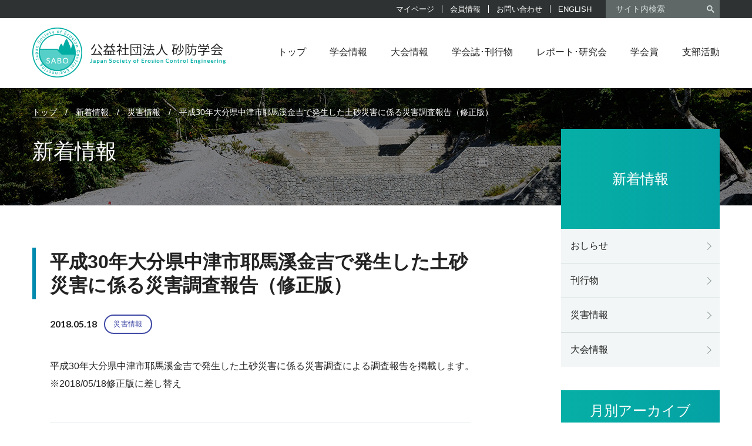

--- FILE ---
content_type: text/html; charset=UTF-8
request_url: https://jsece.or.jp/news/disaster/1181/
body_size: 18659
content:
<!DOCTYPE html>
<html lang="ja">
<head>
<meta charset="UTF-8" />
<meta http-equiv="X-UA-Compatible" content="IE=edge">
<meta name="viewport" content="width=1230">

<style type="text/css">
@-ms-viewport { width: device-width; }
/* windows pc (IE) ↑ここは固定しない！ */
	@media screen and (max-width: 1230px) {
		@-ms-viewport { width: 1230px; }
		/* windows タブレット */
	}
		@media screen and (max-width: 736px) {
			@-ms-viewport { width: 480px; }
			/* windows phone */
		}
</style>

<link rel="profile" href="http://gmpg.org/xfn/11" />
<link rel="pingback" href="https://jsece.or.jp/xmlrpc.php" />
<meta name='robots' content='index, follow, max-image-preview:large, max-snippet:-1, max-video-preview:-1' />
	<style>img:is([sizes="auto" i], [sizes^="auto," i]) { contain-intrinsic-size: 3000px 1500px }</style>
	
	<!-- This site is optimized with the Yoast SEO plugin v26.6 - https://yoast.com/wordpress/plugins/seo/ -->
	<title>平成30年大分県中津市耶馬溪金吉で発生した土砂災害に係る災害調査報告（修正版） | 新着情報 | 公益社団法人砂防学会｜Japan Society of Erosion Control Engineering</title>
	<meta name="description" content="平成30年大分県中津市耶馬溪金吉で発生した土砂災害に係る災害調査報告（修正版） | 新着情報 |" />
	<link rel="canonical" href="https://jsece.or.jp/news/disaster/1181/" />
	<meta property="og:locale" content="ja_JP" />
	<meta property="og:type" content="article" />
	<meta property="og:title" content="平成30年大分県中津市耶馬溪金吉で発生した土砂災害に係る災害調査報告（修正版） | 新着情報 | 公益社団法人砂防学会｜Japan Society of Erosion Control Engineering" />
	<meta property="og:description" content="平成30年大分県中津市耶馬溪金吉で発生した土砂災害に係る災害調査報告（修正版） | 新着情報 |" />
	<meta property="og:url" content="https://jsece.or.jp/news/disaster/1181/" />
	<meta property="og:site_name" content="公益社団法人砂防学会｜Japan Society of Erosion Control Engineering" />
	<meta property="article:published_time" content="2018-05-18T08:01:35+00:00" />
	<meta property="article:modified_time" content="2018-05-18T08:20:32+00:00" />
	<meta name="author" content="管理" />
	<meta name="twitter:card" content="summary_large_image" />
	<meta name="twitter:label1" content="執筆者" />
	<meta name="twitter:data1" content="管理" />
	<script type="application/ld+json" class="yoast-schema-graph">{"@context":"https://schema.org","@graph":[{"@type":"Article","@id":"https://jsece.or.jp/news/disaster/1181/#article","isPartOf":{"@id":"https://jsece.or.jp/news/disaster/1181/"},"author":{"name":"管理","@id":"https://jsece.or.jp/#/schema/person/ae254ced74a1f87c57752cb91761229e"},"headline":"平成30年大分県中津市耶馬溪金吉で発生した土砂災害に係る災害調査報告（修正版）","datePublished":"2018-05-18T08:01:35+00:00","dateModified":"2018-05-18T08:20:32+00:00","mainEntityOfPage":{"@id":"https://jsece.or.jp/news/disaster/1181/"},"wordCount":1,"publisher":{"@id":"https://jsece.or.jp/#organization"},"articleSection":["災害情報"],"inLanguage":"ja"},{"@type":"WebPage","@id":"https://jsece.or.jp/news/disaster/1181/","url":"https://jsece.or.jp/news/disaster/1181/","name":"平成30年大分県中津市耶馬溪金吉で発生した土砂災害に係る災害調査報告（修正版） | 新着情報 | 公益社団法人砂防学会｜Japan Society of Erosion Control Engineering","isPartOf":{"@id":"https://jsece.or.jp/#website"},"datePublished":"2018-05-18T08:01:35+00:00","dateModified":"2018-05-18T08:20:32+00:00","description":"平成30年大分県中津市耶馬溪金吉で発生した土砂災害に係る災害調査報告（修正版） | 新着情報 |","breadcrumb":{"@id":"https://jsece.or.jp/news/disaster/1181/#breadcrumb"},"inLanguage":"ja","potentialAction":[{"@type":"ReadAction","target":["https://jsece.or.jp/news/disaster/1181/"]}]},{"@type":"BreadcrumbList","@id":"https://jsece.or.jp/news/disaster/1181/#breadcrumb","itemListElement":[{"@type":"ListItem","position":1,"name":"ホーム","item":"https://jsece.or.jp/"},{"@type":"ListItem","position":2,"name":"平成30年大分県中津市耶馬溪金吉で発生した土砂災害に係る災害調査報告（修正版）"}]},{"@type":"WebSite","@id":"https://jsece.or.jp/#website","url":"https://jsece.or.jp/","name":"公益社団法人砂防学会｜Japan Society of Erosion Control Engineering","description":"","publisher":{"@id":"https://jsece.or.jp/#organization"},"potentialAction":[{"@type":"SearchAction","target":{"@type":"EntryPoint","urlTemplate":"https://jsece.or.jp/?s={search_term_string}"},"query-input":{"@type":"PropertyValueSpecification","valueRequired":true,"valueName":"search_term_string"}}],"inLanguage":"ja"},{"@type":"Organization","@id":"https://jsece.or.jp/#organization","name":"Monochrome by Cunelwork","url":"https://jsece.or.jp/","logo":{"@type":"ImageObject","inLanguage":"ja","@id":"https://jsece.or.jp/#/schema/logo/image/","url":"https://jsece.or.jp/wp-content/uploads/2018/02/logo-e1519448410208.png","contentUrl":"https://jsece.or.jp/wp-content/uploads/2018/02/logo-e1519448410208.png","width":169,"height":28,"caption":"Monochrome by Cunelwork"},"image":{"@id":"https://jsece.or.jp/#/schema/logo/image/"}},{"@type":"Person","@id":"https://jsece.or.jp/#/schema/person/ae254ced74a1f87c57752cb91761229e","name":"管理"}]}</script>
	<!-- / Yoast SEO plugin. -->


<link rel='dns-prefetch' href='//challenges.cloudflare.com' />
<link rel='dns-prefetch' href='//use.fontawesome.com' />
		<!-- This site uses the Google Analytics by ExactMetrics plugin v8.11.1 - Using Analytics tracking - https://www.exactmetrics.com/ -->
							<script src="//www.googletagmanager.com/gtag/js?id=G-SSWZLM4NLD"  data-cfasync="false" data-wpfc-render="false" type="text/javascript" async></script>
			<script data-cfasync="false" data-wpfc-render="false" type="text/javascript">
				var em_version = '8.11.1';
				var em_track_user = true;
				var em_no_track_reason = '';
								var ExactMetricsDefaultLocations = {"page_location":"https:\/\/jsece.or.jp\/news\/disaster\/1181\/"};
								if ( typeof ExactMetricsPrivacyGuardFilter === 'function' ) {
					var ExactMetricsLocations = (typeof ExactMetricsExcludeQuery === 'object') ? ExactMetricsPrivacyGuardFilter( ExactMetricsExcludeQuery ) : ExactMetricsPrivacyGuardFilter( ExactMetricsDefaultLocations );
				} else {
					var ExactMetricsLocations = (typeof ExactMetricsExcludeQuery === 'object') ? ExactMetricsExcludeQuery : ExactMetricsDefaultLocations;
				}

								var disableStrs = [
										'ga-disable-G-SSWZLM4NLD',
									];

				/* Function to detect opted out users */
				function __gtagTrackerIsOptedOut() {
					for (var index = 0; index < disableStrs.length; index++) {
						if (document.cookie.indexOf(disableStrs[index] + '=true') > -1) {
							return true;
						}
					}

					return false;
				}

				/* Disable tracking if the opt-out cookie exists. */
				if (__gtagTrackerIsOptedOut()) {
					for (var index = 0; index < disableStrs.length; index++) {
						window[disableStrs[index]] = true;
					}
				}

				/* Opt-out function */
				function __gtagTrackerOptout() {
					for (var index = 0; index < disableStrs.length; index++) {
						document.cookie = disableStrs[index] + '=true; expires=Thu, 31 Dec 2099 23:59:59 UTC; path=/';
						window[disableStrs[index]] = true;
					}
				}

				if ('undefined' === typeof gaOptout) {
					function gaOptout() {
						__gtagTrackerOptout();
					}
				}
								window.dataLayer = window.dataLayer || [];

				window.ExactMetricsDualTracker = {
					helpers: {},
					trackers: {},
				};
				if (em_track_user) {
					function __gtagDataLayer() {
						dataLayer.push(arguments);
					}

					function __gtagTracker(type, name, parameters) {
						if (!parameters) {
							parameters = {};
						}

						if (parameters.send_to) {
							__gtagDataLayer.apply(null, arguments);
							return;
						}

						if (type === 'event') {
														parameters.send_to = exactmetrics_frontend.v4_id;
							var hookName = name;
							if (typeof parameters['event_category'] !== 'undefined') {
								hookName = parameters['event_category'] + ':' + name;
							}

							if (typeof ExactMetricsDualTracker.trackers[hookName] !== 'undefined') {
								ExactMetricsDualTracker.trackers[hookName](parameters);
							} else {
								__gtagDataLayer('event', name, parameters);
							}
							
						} else {
							__gtagDataLayer.apply(null, arguments);
						}
					}

					__gtagTracker('js', new Date());
					__gtagTracker('set', {
						'developer_id.dNDMyYj': true,
											});
					if ( ExactMetricsLocations.page_location ) {
						__gtagTracker('set', ExactMetricsLocations);
					}
										__gtagTracker('config', 'G-SSWZLM4NLD', {"forceSSL":"true"} );
										window.gtag = __gtagTracker;										(function () {
						/* https://developers.google.com/analytics/devguides/collection/analyticsjs/ */
						/* ga and __gaTracker compatibility shim. */
						var noopfn = function () {
							return null;
						};
						var newtracker = function () {
							return new Tracker();
						};
						var Tracker = function () {
							return null;
						};
						var p = Tracker.prototype;
						p.get = noopfn;
						p.set = noopfn;
						p.send = function () {
							var args = Array.prototype.slice.call(arguments);
							args.unshift('send');
							__gaTracker.apply(null, args);
						};
						var __gaTracker = function () {
							var len = arguments.length;
							if (len === 0) {
								return;
							}
							var f = arguments[len - 1];
							if (typeof f !== 'object' || f === null || typeof f.hitCallback !== 'function') {
								if ('send' === arguments[0]) {
									var hitConverted, hitObject = false, action;
									if ('event' === arguments[1]) {
										if ('undefined' !== typeof arguments[3]) {
											hitObject = {
												'eventAction': arguments[3],
												'eventCategory': arguments[2],
												'eventLabel': arguments[4],
												'value': arguments[5] ? arguments[5] : 1,
											}
										}
									}
									if ('pageview' === arguments[1]) {
										if ('undefined' !== typeof arguments[2]) {
											hitObject = {
												'eventAction': 'page_view',
												'page_path': arguments[2],
											}
										}
									}
									if (typeof arguments[2] === 'object') {
										hitObject = arguments[2];
									}
									if (typeof arguments[5] === 'object') {
										Object.assign(hitObject, arguments[5]);
									}
									if ('undefined' !== typeof arguments[1].hitType) {
										hitObject = arguments[1];
										if ('pageview' === hitObject.hitType) {
											hitObject.eventAction = 'page_view';
										}
									}
									if (hitObject) {
										action = 'timing' === arguments[1].hitType ? 'timing_complete' : hitObject.eventAction;
										hitConverted = mapArgs(hitObject);
										__gtagTracker('event', action, hitConverted);
									}
								}
								return;
							}

							function mapArgs(args) {
								var arg, hit = {};
								var gaMap = {
									'eventCategory': 'event_category',
									'eventAction': 'event_action',
									'eventLabel': 'event_label',
									'eventValue': 'event_value',
									'nonInteraction': 'non_interaction',
									'timingCategory': 'event_category',
									'timingVar': 'name',
									'timingValue': 'value',
									'timingLabel': 'event_label',
									'page': 'page_path',
									'location': 'page_location',
									'title': 'page_title',
									'referrer' : 'page_referrer',
								};
								for (arg in args) {
																		if (!(!args.hasOwnProperty(arg) || !gaMap.hasOwnProperty(arg))) {
										hit[gaMap[arg]] = args[arg];
									} else {
										hit[arg] = args[arg];
									}
								}
								return hit;
							}

							try {
								f.hitCallback();
							} catch (ex) {
							}
						};
						__gaTracker.create = newtracker;
						__gaTracker.getByName = newtracker;
						__gaTracker.getAll = function () {
							return [];
						};
						__gaTracker.remove = noopfn;
						__gaTracker.loaded = true;
						window['__gaTracker'] = __gaTracker;
					})();
									} else {
										console.log("");
					(function () {
						function __gtagTracker() {
							return null;
						}

						window['__gtagTracker'] = __gtagTracker;
						window['gtag'] = __gtagTracker;
					})();
									}
			</script>
							<!-- / Google Analytics by ExactMetrics -->
		<script type="text/javascript">
/* <![CDATA[ */
window._wpemojiSettings = {"baseUrl":"https:\/\/s.w.org\/images\/core\/emoji\/16.0.1\/72x72\/","ext":".png","svgUrl":"https:\/\/s.w.org\/images\/core\/emoji\/16.0.1\/svg\/","svgExt":".svg","source":{"concatemoji":"https:\/\/jsece.or.jp\/wp-includes\/js\/wp-emoji-release.min.js?ver=6.8.3"}};
/*! This file is auto-generated */
!function(s,n){var o,i,e;function c(e){try{var t={supportTests:e,timestamp:(new Date).valueOf()};sessionStorage.setItem(o,JSON.stringify(t))}catch(e){}}function p(e,t,n){e.clearRect(0,0,e.canvas.width,e.canvas.height),e.fillText(t,0,0);var t=new Uint32Array(e.getImageData(0,0,e.canvas.width,e.canvas.height).data),a=(e.clearRect(0,0,e.canvas.width,e.canvas.height),e.fillText(n,0,0),new Uint32Array(e.getImageData(0,0,e.canvas.width,e.canvas.height).data));return t.every(function(e,t){return e===a[t]})}function u(e,t){e.clearRect(0,0,e.canvas.width,e.canvas.height),e.fillText(t,0,0);for(var n=e.getImageData(16,16,1,1),a=0;a<n.data.length;a++)if(0!==n.data[a])return!1;return!0}function f(e,t,n,a){switch(t){case"flag":return n(e,"\ud83c\udff3\ufe0f\u200d\u26a7\ufe0f","\ud83c\udff3\ufe0f\u200b\u26a7\ufe0f")?!1:!n(e,"\ud83c\udde8\ud83c\uddf6","\ud83c\udde8\u200b\ud83c\uddf6")&&!n(e,"\ud83c\udff4\udb40\udc67\udb40\udc62\udb40\udc65\udb40\udc6e\udb40\udc67\udb40\udc7f","\ud83c\udff4\u200b\udb40\udc67\u200b\udb40\udc62\u200b\udb40\udc65\u200b\udb40\udc6e\u200b\udb40\udc67\u200b\udb40\udc7f");case"emoji":return!a(e,"\ud83e\udedf")}return!1}function g(e,t,n,a){var r="undefined"!=typeof WorkerGlobalScope&&self instanceof WorkerGlobalScope?new OffscreenCanvas(300,150):s.createElement("canvas"),o=r.getContext("2d",{willReadFrequently:!0}),i=(o.textBaseline="top",o.font="600 32px Arial",{});return e.forEach(function(e){i[e]=t(o,e,n,a)}),i}function t(e){var t=s.createElement("script");t.src=e,t.defer=!0,s.head.appendChild(t)}"undefined"!=typeof Promise&&(o="wpEmojiSettingsSupports",i=["flag","emoji"],n.supports={everything:!0,everythingExceptFlag:!0},e=new Promise(function(e){s.addEventListener("DOMContentLoaded",e,{once:!0})}),new Promise(function(t){var n=function(){try{var e=JSON.parse(sessionStorage.getItem(o));if("object"==typeof e&&"number"==typeof e.timestamp&&(new Date).valueOf()<e.timestamp+604800&&"object"==typeof e.supportTests)return e.supportTests}catch(e){}return null}();if(!n){if("undefined"!=typeof Worker&&"undefined"!=typeof OffscreenCanvas&&"undefined"!=typeof URL&&URL.createObjectURL&&"undefined"!=typeof Blob)try{var e="postMessage("+g.toString()+"("+[JSON.stringify(i),f.toString(),p.toString(),u.toString()].join(",")+"));",a=new Blob([e],{type:"text/javascript"}),r=new Worker(URL.createObjectURL(a),{name:"wpTestEmojiSupports"});return void(r.onmessage=function(e){c(n=e.data),r.terminate(),t(n)})}catch(e){}c(n=g(i,f,p,u))}t(n)}).then(function(e){for(var t in e)n.supports[t]=e[t],n.supports.everything=n.supports.everything&&n.supports[t],"flag"!==t&&(n.supports.everythingExceptFlag=n.supports.everythingExceptFlag&&n.supports[t]);n.supports.everythingExceptFlag=n.supports.everythingExceptFlag&&!n.supports.flag,n.DOMReady=!1,n.readyCallback=function(){n.DOMReady=!0}}).then(function(){return e}).then(function(){var e;n.supports.everything||(n.readyCallback(),(e=n.source||{}).concatemoji?t(e.concatemoji):e.wpemoji&&e.twemoji&&(t(e.twemoji),t(e.wpemoji)))}))}((window,document),window._wpemojiSettings);
/* ]]> */
</script>
<style id='wp-emoji-styles-inline-css' type='text/css'>

	img.wp-smiley, img.emoji {
		display: inline !important;
		border: none !important;
		box-shadow: none !important;
		height: 1em !important;
		width: 1em !important;
		margin: 0 0.07em !important;
		vertical-align: -0.1em !important;
		background: none !important;
		padding: 0 !important;
	}
</style>
<link rel='stylesheet' id='wp-block-library-css' href='https://jsece.or.jp/wp-includes/css/dist/block-library/style.min.css?ver=6.8.3' type='text/css' media='all' />
<style id='classic-theme-styles-inline-css' type='text/css'>
/*! This file is auto-generated */
.wp-block-button__link{color:#fff;background-color:#32373c;border-radius:9999px;box-shadow:none;text-decoration:none;padding:calc(.667em + 2px) calc(1.333em + 2px);font-size:1.125em}.wp-block-file__button{background:#32373c;color:#fff;text-decoration:none}
</style>
<style id='font-awesome-svg-styles-default-inline-css' type='text/css'>
.svg-inline--fa {
  display: inline-block;
  height: 1em;
  overflow: visible;
  vertical-align: -.125em;
}
</style>
<link rel='stylesheet' id='font-awesome-svg-styles-css' href='https://jsece.or.jp/wp-content/uploads/font-awesome/v6.7.2/css/svg-with-js.css' type='text/css' media='all' />
<style id='font-awesome-svg-styles-inline-css' type='text/css'>
   .wp-block-font-awesome-icon svg::before,
   .wp-rich-text-font-awesome-icon svg::before {content: unset;}
</style>
<style id='global-styles-inline-css' type='text/css'>
:root{--wp--preset--aspect-ratio--square: 1;--wp--preset--aspect-ratio--4-3: 4/3;--wp--preset--aspect-ratio--3-4: 3/4;--wp--preset--aspect-ratio--3-2: 3/2;--wp--preset--aspect-ratio--2-3: 2/3;--wp--preset--aspect-ratio--16-9: 16/9;--wp--preset--aspect-ratio--9-16: 9/16;--wp--preset--color--black: #000000;--wp--preset--color--cyan-bluish-gray: #abb8c3;--wp--preset--color--white: #ffffff;--wp--preset--color--pale-pink: #f78da7;--wp--preset--color--vivid-red: #cf2e2e;--wp--preset--color--luminous-vivid-orange: #ff6900;--wp--preset--color--luminous-vivid-amber: #fcb900;--wp--preset--color--light-green-cyan: #7bdcb5;--wp--preset--color--vivid-green-cyan: #00d084;--wp--preset--color--pale-cyan-blue: #8ed1fc;--wp--preset--color--vivid-cyan-blue: #0693e3;--wp--preset--color--vivid-purple: #9b51e0;--wp--preset--gradient--vivid-cyan-blue-to-vivid-purple: linear-gradient(135deg,rgba(6,147,227,1) 0%,rgb(155,81,224) 100%);--wp--preset--gradient--light-green-cyan-to-vivid-green-cyan: linear-gradient(135deg,rgb(122,220,180) 0%,rgb(0,208,130) 100%);--wp--preset--gradient--luminous-vivid-amber-to-luminous-vivid-orange: linear-gradient(135deg,rgba(252,185,0,1) 0%,rgba(255,105,0,1) 100%);--wp--preset--gradient--luminous-vivid-orange-to-vivid-red: linear-gradient(135deg,rgba(255,105,0,1) 0%,rgb(207,46,46) 100%);--wp--preset--gradient--very-light-gray-to-cyan-bluish-gray: linear-gradient(135deg,rgb(238,238,238) 0%,rgb(169,184,195) 100%);--wp--preset--gradient--cool-to-warm-spectrum: linear-gradient(135deg,rgb(74,234,220) 0%,rgb(151,120,209) 20%,rgb(207,42,186) 40%,rgb(238,44,130) 60%,rgb(251,105,98) 80%,rgb(254,248,76) 100%);--wp--preset--gradient--blush-light-purple: linear-gradient(135deg,rgb(255,206,236) 0%,rgb(152,150,240) 100%);--wp--preset--gradient--blush-bordeaux: linear-gradient(135deg,rgb(254,205,165) 0%,rgb(254,45,45) 50%,rgb(107,0,62) 100%);--wp--preset--gradient--luminous-dusk: linear-gradient(135deg,rgb(255,203,112) 0%,rgb(199,81,192) 50%,rgb(65,88,208) 100%);--wp--preset--gradient--pale-ocean: linear-gradient(135deg,rgb(255,245,203) 0%,rgb(182,227,212) 50%,rgb(51,167,181) 100%);--wp--preset--gradient--electric-grass: linear-gradient(135deg,rgb(202,248,128) 0%,rgb(113,206,126) 100%);--wp--preset--gradient--midnight: linear-gradient(135deg,rgb(2,3,129) 0%,rgb(40,116,252) 100%);--wp--preset--font-size--small: 13px;--wp--preset--font-size--medium: 20px;--wp--preset--font-size--large: 36px;--wp--preset--font-size--x-large: 42px;--wp--preset--spacing--20: 0.44rem;--wp--preset--spacing--30: 0.67rem;--wp--preset--spacing--40: 1rem;--wp--preset--spacing--50: 1.5rem;--wp--preset--spacing--60: 2.25rem;--wp--preset--spacing--70: 3.38rem;--wp--preset--spacing--80: 5.06rem;--wp--preset--shadow--natural: 6px 6px 9px rgba(0, 0, 0, 0.2);--wp--preset--shadow--deep: 12px 12px 50px rgba(0, 0, 0, 0.4);--wp--preset--shadow--sharp: 6px 6px 0px rgba(0, 0, 0, 0.2);--wp--preset--shadow--outlined: 6px 6px 0px -3px rgba(255, 255, 255, 1), 6px 6px rgba(0, 0, 0, 1);--wp--preset--shadow--crisp: 6px 6px 0px rgba(0, 0, 0, 1);}:where(.is-layout-flex){gap: 0.5em;}:where(.is-layout-grid){gap: 0.5em;}body .is-layout-flex{display: flex;}.is-layout-flex{flex-wrap: wrap;align-items: center;}.is-layout-flex > :is(*, div){margin: 0;}body .is-layout-grid{display: grid;}.is-layout-grid > :is(*, div){margin: 0;}:where(.wp-block-columns.is-layout-flex){gap: 2em;}:where(.wp-block-columns.is-layout-grid){gap: 2em;}:where(.wp-block-post-template.is-layout-flex){gap: 1.25em;}:where(.wp-block-post-template.is-layout-grid){gap: 1.25em;}.has-black-color{color: var(--wp--preset--color--black) !important;}.has-cyan-bluish-gray-color{color: var(--wp--preset--color--cyan-bluish-gray) !important;}.has-white-color{color: var(--wp--preset--color--white) !important;}.has-pale-pink-color{color: var(--wp--preset--color--pale-pink) !important;}.has-vivid-red-color{color: var(--wp--preset--color--vivid-red) !important;}.has-luminous-vivid-orange-color{color: var(--wp--preset--color--luminous-vivid-orange) !important;}.has-luminous-vivid-amber-color{color: var(--wp--preset--color--luminous-vivid-amber) !important;}.has-light-green-cyan-color{color: var(--wp--preset--color--light-green-cyan) !important;}.has-vivid-green-cyan-color{color: var(--wp--preset--color--vivid-green-cyan) !important;}.has-pale-cyan-blue-color{color: var(--wp--preset--color--pale-cyan-blue) !important;}.has-vivid-cyan-blue-color{color: var(--wp--preset--color--vivid-cyan-blue) !important;}.has-vivid-purple-color{color: var(--wp--preset--color--vivid-purple) !important;}.has-black-background-color{background-color: var(--wp--preset--color--black) !important;}.has-cyan-bluish-gray-background-color{background-color: var(--wp--preset--color--cyan-bluish-gray) !important;}.has-white-background-color{background-color: var(--wp--preset--color--white) !important;}.has-pale-pink-background-color{background-color: var(--wp--preset--color--pale-pink) !important;}.has-vivid-red-background-color{background-color: var(--wp--preset--color--vivid-red) !important;}.has-luminous-vivid-orange-background-color{background-color: var(--wp--preset--color--luminous-vivid-orange) !important;}.has-luminous-vivid-amber-background-color{background-color: var(--wp--preset--color--luminous-vivid-amber) !important;}.has-light-green-cyan-background-color{background-color: var(--wp--preset--color--light-green-cyan) !important;}.has-vivid-green-cyan-background-color{background-color: var(--wp--preset--color--vivid-green-cyan) !important;}.has-pale-cyan-blue-background-color{background-color: var(--wp--preset--color--pale-cyan-blue) !important;}.has-vivid-cyan-blue-background-color{background-color: var(--wp--preset--color--vivid-cyan-blue) !important;}.has-vivid-purple-background-color{background-color: var(--wp--preset--color--vivid-purple) !important;}.has-black-border-color{border-color: var(--wp--preset--color--black) !important;}.has-cyan-bluish-gray-border-color{border-color: var(--wp--preset--color--cyan-bluish-gray) !important;}.has-white-border-color{border-color: var(--wp--preset--color--white) !important;}.has-pale-pink-border-color{border-color: var(--wp--preset--color--pale-pink) !important;}.has-vivid-red-border-color{border-color: var(--wp--preset--color--vivid-red) !important;}.has-luminous-vivid-orange-border-color{border-color: var(--wp--preset--color--luminous-vivid-orange) !important;}.has-luminous-vivid-amber-border-color{border-color: var(--wp--preset--color--luminous-vivid-amber) !important;}.has-light-green-cyan-border-color{border-color: var(--wp--preset--color--light-green-cyan) !important;}.has-vivid-green-cyan-border-color{border-color: var(--wp--preset--color--vivid-green-cyan) !important;}.has-pale-cyan-blue-border-color{border-color: var(--wp--preset--color--pale-cyan-blue) !important;}.has-vivid-cyan-blue-border-color{border-color: var(--wp--preset--color--vivid-cyan-blue) !important;}.has-vivid-purple-border-color{border-color: var(--wp--preset--color--vivid-purple) !important;}.has-vivid-cyan-blue-to-vivid-purple-gradient-background{background: var(--wp--preset--gradient--vivid-cyan-blue-to-vivid-purple) !important;}.has-light-green-cyan-to-vivid-green-cyan-gradient-background{background: var(--wp--preset--gradient--light-green-cyan-to-vivid-green-cyan) !important;}.has-luminous-vivid-amber-to-luminous-vivid-orange-gradient-background{background: var(--wp--preset--gradient--luminous-vivid-amber-to-luminous-vivid-orange) !important;}.has-luminous-vivid-orange-to-vivid-red-gradient-background{background: var(--wp--preset--gradient--luminous-vivid-orange-to-vivid-red) !important;}.has-very-light-gray-to-cyan-bluish-gray-gradient-background{background: var(--wp--preset--gradient--very-light-gray-to-cyan-bluish-gray) !important;}.has-cool-to-warm-spectrum-gradient-background{background: var(--wp--preset--gradient--cool-to-warm-spectrum) !important;}.has-blush-light-purple-gradient-background{background: var(--wp--preset--gradient--blush-light-purple) !important;}.has-blush-bordeaux-gradient-background{background: var(--wp--preset--gradient--blush-bordeaux) !important;}.has-luminous-dusk-gradient-background{background: var(--wp--preset--gradient--luminous-dusk) !important;}.has-pale-ocean-gradient-background{background: var(--wp--preset--gradient--pale-ocean) !important;}.has-electric-grass-gradient-background{background: var(--wp--preset--gradient--electric-grass) !important;}.has-midnight-gradient-background{background: var(--wp--preset--gradient--midnight) !important;}.has-small-font-size{font-size: var(--wp--preset--font-size--small) !important;}.has-medium-font-size{font-size: var(--wp--preset--font-size--medium) !important;}.has-large-font-size{font-size: var(--wp--preset--font-size--large) !important;}.has-x-large-font-size{font-size: var(--wp--preset--font-size--x-large) !important;}
:where(.wp-block-post-template.is-layout-flex){gap: 1.25em;}:where(.wp-block-post-template.is-layout-grid){gap: 1.25em;}
:where(.wp-block-columns.is-layout-flex){gap: 2em;}:where(.wp-block-columns.is-layout-grid){gap: 2em;}
:root :where(.wp-block-pullquote){font-size: 1.5em;line-height: 1.6;}
</style>
<link rel='stylesheet' id='contact-form-7-css' href='https://jsece.or.jp/wp-content/plugins/contact-form-7/includes/css/styles.css?ver=6.1.4' type='text/css' media='all' />
<link rel='stylesheet' id='wpdm-fonticon-css' href='https://jsece.or.jp/wp-content/plugins/download-manager/assets/wpdm-iconfont/css/wpdm-icons.css?ver=6.8.3' type='text/css' media='all' />
<link rel='stylesheet' id='wpdm-front-css' href='https://jsece.or.jp/wp-content/plugins/download-manager/assets/css/front.min.css?ver=6.8.3' type='text/css' media='all' />
<link rel='stylesheet' id='font-awesome-official-css' href='https://use.fontawesome.com/releases/v6.7.2/css/all.css' type='text/css' media='all' integrity="sha384-nRgPTkuX86pH8yjPJUAFuASXQSSl2/bBUiNV47vSYpKFxHJhbcrGnmlYpYJMeD7a" crossorigin="anonymous" />
<link rel='stylesheet' id='mmenu1-css' href='https://jsece.or.jp/wp-content/themes/Monochrome/scripts/mmenu/jquery.mmenu.all.css?ver=6.8.3' type='text/css' media='all' />
<link rel='stylesheet' id='mmenu2-css' href='https://jsece.or.jp/wp-content/themes/Monochrome/scripts/mmenu/for-jquery.mmenu.css?ver=6.8.3' type='text/css' media='all' />
<link rel='stylesheet' id='font-awesome-official-v4shim-css' href='https://use.fontawesome.com/releases/v6.7.2/css/v4-shims.css' type='text/css' media='all' integrity="sha384-npPMK6zwqNmU3qyCCxEcWJkLBNYxEFM1nGgSoAWuCCXqVVz0cvwKEMfyTNkOxM2N" crossorigin="anonymous" />
<script type="text/javascript" src="https://jsece.or.jp/wp-content/plugins/google-analytics-dashboard-for-wp/assets/js/frontend-gtag.min.js?ver=8.11.1" id="exactmetrics-frontend-script-js" async="async" data-wp-strategy="async"></script>
<script data-cfasync="false" data-wpfc-render="false" type="text/javascript" id='exactmetrics-frontend-script-js-extra'>/* <![CDATA[ */
var exactmetrics_frontend = {"js_events_tracking":"true","download_extensions":"zip,mp3,mpeg,pdf,docx,pptx,xlsx,rar","inbound_paths":"[{\"path\":\"\\\/go\\\/\",\"label\":\"affiliate\"},{\"path\":\"\\\/recommend\\\/\",\"label\":\"affiliate\"}]","home_url":"https:\/\/jsece.or.jp","hash_tracking":"false","v4_id":"G-SSWZLM4NLD"};/* ]]> */
</script>
<script type="text/javascript" src="https://jsece.or.jp/wp-includes/js/jquery/jquery.min.js?ver=3.7.1" id="jquery-core-js"></script>
<script type="text/javascript" src="https://jsece.or.jp/wp-includes/js/jquery/jquery-migrate.min.js?ver=3.4.1" id="jquery-migrate-js"></script>
<script type="text/javascript" src="https://jsece.or.jp/wp-content/plugins/download-manager/assets/js/wpdm.min.js?ver=6.8.3" id="wpdm-frontend-js-js"></script>
<script type="text/javascript" id="wpdm-frontjs-js-extra">
/* <![CDATA[ */
var wpdm_url = {"home":"https:\/\/jsece.or.jp\/","site":"https:\/\/jsece.or.jp\/","ajax":"https:\/\/jsece.or.jp\/wp-admin\/admin-ajax.php"};
var wpdm_js = {"spinner":"<i class=\"wpdm-icon wpdm-sun wpdm-spin\"><\/i>","client_id":"ef546264c4d6f2f6c7cb96d214638384"};
var wpdm_strings = {"pass_var":"\u30d1\u30b9\u30ef\u30fc\u30c9\u78ba\u8a8d\u5b8c\u4e86 !","pass_var_q":"\u30c0\u30a6\u30f3\u30ed\u30fc\u30c9\u3092\u958b\u59cb\u3059\u308b\u306b\u306f\u3001\u6b21\u306e\u30dc\u30bf\u30f3\u3092\u30af\u30ea\u30c3\u30af\u3057\u3066\u304f\u3060\u3055\u3044\u3002","start_dl":"\u30c0\u30a6\u30f3\u30ed\u30fc\u30c9\u958b\u59cb"};
/* ]]> */
</script>
<script type="text/javascript" src="https://jsece.or.jp/wp-content/plugins/download-manager/assets/js/front.min.js?ver=3.3.37" id="wpdm-frontjs-js"></script>
<link rel="https://api.w.org/" href="https://jsece.or.jp/wp-json/" /><link rel="alternate" title="JSON" type="application/json" href="https://jsece.or.jp/wp-json/wp/v2/posts/1181" /><link rel="EditURI" type="application/rsd+xml" title="RSD" href="https://jsece.or.jp/xmlrpc.php?rsd" />
<meta name="generator" content="WordPress 6.8.3" />
<link rel='shortlink' href='https://jsece.or.jp/?p=1181' />
<link rel="alternate" title="oEmbed (JSON)" type="application/json+oembed" href="https://jsece.or.jp/wp-json/oembed/1.0/embed?url=https%3A%2F%2Fjsece.or.jp%2Fnews%2Fdisaster%2F1181%2F" />
<link rel="alternate" title="oEmbed (XML)" type="text/xml+oembed" href="https://jsece.or.jp/wp-json/oembed/1.0/embed?url=https%3A%2F%2Fjsece.or.jp%2Fnews%2Fdisaster%2F1181%2F&#038;format=xml" />
<link rel="icon" href="https://jsece.or.jp/wp-content/uploads/2020/10/sabo_logo.png" sizes="32x32" />
<link rel="icon" href="https://jsece.or.jp/wp-content/uploads/2020/10/sabo_logo.png" sizes="192x192" />
<link rel="apple-touch-icon" href="https://jsece.or.jp/wp-content/uploads/2020/10/sabo_logo.png" />
<meta name="msapplication-TileImage" content="https://jsece.or.jp/wp-content/uploads/2020/10/sabo_logo.png" />
		<style type="text/css" id="wp-custom-css">
			.txt-just {
	text-align: justify;
	text-justify: inter-ideograph;
}

.books {
	margin-top:-80px;
	margin-bottom:-30px;
}

.interpraevent {
	margin-top:-130px;
	margin-bottom:-30px;
	margin-left:180px;
}

/*ContactForm7カスタマイズ*/
table.CF7_table{
	width:95%;
	margin:0 auto;
}
/* レスポンシブ */
@media screen and (max-width: 736px){
	table.CF7_table{
	width:95%;
	}
	.CF7_table tr, .CF7_table td, .CF7_table th{
	display: block;
	width: 100%;
	line-height:2.5em;
	}
}

@media screen and (max-width: 767px) {
  table.contact-table,
  .contact-table tbody,
  .contact-table tr,
  .contact-table th,
  .contact-table td {
    display: block;
    width: 100%;
  }

  .contact-table tr {
    margin-bottom: 1.5em;
  }

  .contact-table th {
    font-weight: bold;
    background-color: #f7f7f7;
    padding: 0.5em;
    border-bottom: 1px solid #fff;
  }

  .contact-table td {
    padding: 0.5em;
    border-bottom: 1px solid #fff;
  }

  .contact-table th .must {
    color: #d00;
    font-weight: bold;
    margin-right: 0.5em;
  }

}		</style>
		<meta name="generator" content="WordPress Download Manager 3.3.37" />
                <style>
        /* WPDM Link Template Styles */        </style>
                <style>

            :root {
                --color-primary: #4a8eff;
                --color-primary-rgb: 74, 142, 255;
                --color-primary-hover: #5998ff;
                --color-primary-active: #3281ff;
                --clr-sec: #6c757d;
                --clr-sec-rgb: 108, 117, 125;
                --clr-sec-hover: #6c757d;
                --clr-sec-active: #6c757d;
                --color-secondary: #6c757d;
                --color-secondary-rgb: 108, 117, 125;
                --color-secondary-hover: #6c757d;
                --color-secondary-active: #6c757d;
                --color-success: #018e11;
                --color-success-rgb: 1, 142, 17;
                --color-success-hover: #0aad01;
                --color-success-active: #0c8c01;
                --color-info: #2CA8FF;
                --color-info-rgb: 44, 168, 255;
                --color-info-hover: #2CA8FF;
                --color-info-active: #2CA8FF;
                --color-warning: #FFB236;
                --color-warning-rgb: 255, 178, 54;
                --color-warning-hover: #FFB236;
                --color-warning-active: #FFB236;
                --color-danger: #ff5062;
                --color-danger-rgb: 255, 80, 98;
                --color-danger-hover: #ff5062;
                --color-danger-active: #ff5062;
                --color-green: #30b570;
                --color-blue: #0073ff;
                --color-purple: #8557D3;
                --color-red: #ff5062;
                --color-muted: rgba(69, 89, 122, 0.6);
                --wpdm-font: "Sen", -apple-system, BlinkMacSystemFont, "Segoe UI", Roboto, Helvetica, Arial, sans-serif, "Apple Color Emoji", "Segoe UI Emoji", "Segoe UI Symbol";
            }

            .wpdm-download-link.btn.btn-primary {
                border-radius: 4px;
            }


        </style>
        
	<link rel="stylesheet" type="text/css" media="all" href="https://jsece.or.jp/wp-content/themes/Monochrome/css/normalize.css" />
<link rel="stylesheet" type="text/css" media="all" href="https://jsece.or.jp/wp-content/themes/Monochrome/css/common.css" />
<link rel="stylesheet" type="text/css" media="all" href="https://jsece.or.jp/wp-content/themes/Monochrome/css/content.css" />
<link rel="stylesheet" type="text/css" media="all" href="https://jsece.or.jp/wp-content/themes/Monochrome_child/css/layout.css" />
<link rel="stylesheet" type="text/css" media="all" href="https://jsece.or.jp/wp-content/themes/Monochrome_child/css/header.css" />
<link rel="stylesheet" type="text/css" media="all" href="https://jsece.or.jp/wp-content/themes/Monochrome_child/css/pc_menu.css" />
<link rel="stylesheet" type="text/css" media="all" href="https://jsece.or.jp/wp-content/themes/Monochrome/css/sp_menu.css" />
<link rel="stylesheet" type="text/css" media="all" href="https://jsece.or.jp/wp-content/themes/Monochrome/css/footer.css" />
<link href="//fonts.googleapis.com/css?family=Lato:400,700,900" rel="stylesheet">


<link rel="stylesheet" href="https://jsece.or.jp/wp-content/themes/Monochrome/font-awesome/css/font-awesome.min.css">

<link rel="stylesheet" type="text/css" media="all" href="https://jsece.or.jp/wp-content/themes/Monochrome_child/style.css" />
</head>

<body class="wp-singular post-template-default single single-post postid-1181 single-format-standard wp-theme-Monochrome wp-child-theme-Monochrome_child">
	
	<div id="fb-root"></div>
	<script>(function(d, s, id) {
		var js, fjs = d.getElementsByTagName(s)[0];
		if (d.getElementById(id)) return;
		js = d.createElement(s); js.id = id;
		js.src = "//connect.facebook.net/ja_JP/sdk.js#xfbml=1&version=v2.9&appId=289600831056786";
		fjs.parentNode.insertBefore(js, fjs);
	}(document, 'script', 'facebook-jssdk'));</script>
	
<div id="wrapper" class="hfeed floatbox">

	<div id="fb-root"></div>
<script>(function(d, s, id) {
	var js, fjs = d.getElementsByTagName(s)[0];
	if (d.getElementById(id)) return;
	js = d.createElement(s); js.id = id;
	js.src = 'https://connect.facebook.net/ja_JP/sdk.js#xfbml=1&version=v2.12&appId=1598135500442133&autoLogAppEvents=1';
	fjs.parentNode.insertBefore(js, fjs);
}(document, 'script', 'facebook-jssdk'));</script>
<header id="header">
	<div id="head_inner">
		<div id="head_top" class="pc">
			<div class="content-width clearfix">
				<h3 class="left noaliased"></h3>
				<div class="head-search-box right pc">
						<script>
		(function() {
			var cx = '017021087838935759255:9-drkjajnw0';
			var gcse = document.createElement('script');
			gcse.type = 'text/javascript';
			gcse.async = true;
			gcse.src = 'https://cse.google.com/cse.js?cx=' + cx;
			var s = document.getElementsByTagName('script')[0];
			s.parentNode.insertBefore(gcse, s);
		})();

		window.onload = function(){
			var gscInputs = document.querySelectorAll('input[id*=gsc-i-id]');
			gscInputs.forEach(function(input) {
				input.placeholder = 'サイト内検索';
			}) ;
		}
	</script>
	<gcse:search></gcse:search>
					</div>
				<ul id="sub-gnav" class="floatlist arrowlist right pc"><li id="menu-item-27156" class="menu-item menu-item-type-custom menu-item-object-custom menu-item-27156"><a href="https://mypage.jsece.or.jp/">マイページ</a></li>
<li id="menu-item-1083" class="menu-item menu-item-type-post_type menu-item-object-page menu-item-1083"><a href="https://jsece.or.jp/members/">会員情報</a></li>
<li id="menu-item-184" class="menu-item menu-item-type-post_type menu-item-object-page menu-item-184"><a href="https://jsece.or.jp/contact/">お問い合わせ</a></li>
<li id="menu-item-347" class="menu-item menu-item-type-custom menu-item-object-custom menu-item-347"><a href="http://www.jsece.or.jp/en/">ENGLISH</a></li>
</ul>				
			</div>
		</div>
		<div id="musthead">
			<div class="musthead-inner">
				<div class="content-width clearfix">
										<div id="site-title" class="imgbox">
					<a href="https://jsece.or.jp/" rel="home">
						<img src="https://jsece.or.jp/wp-content/themes/Monochrome_child/images/h_logo.png" alt="公益社団法人砂防学会｜Japan Society of Erosion Control Engineering" />
					</a>
					</div>
					<nav id="grobal_nav" class="right pc">
						<ul id="menu-gnav" class="floatlist"><li id="menu-item-22" class="menu-item menu-item-type-post_type menu-item-object-page menu-item-home menu-item-22"><a href="https://jsece.or.jp/">トップ</a></li>
<li id="menu-item-25" class="menu-item menu-item-type-post_type menu-item-object-page menu-item-has-children menu-item-25"><a href="https://jsece.or.jp/about/">学会情報</a>
<div class='sub-menu-wrap'><div class='sub-menu-wrap-inner'><h3></h3><ul class='sub-menu'>
	<li id="menu-item-363" class="menu-item menu-item-type-post_type menu-item-object-page menu-item-363"><a href="https://jsece.or.jp/about/message/">砂防学会長あいさつ</a></li>
	<li id="menu-item-362" class="menu-item menu-item-type-post_type menu-item-object-page menu-item-362"><a href="https://jsece.or.jp/about/history/">目的及び事業・沿革</a></li>
	<li id="menu-item-361" class="menu-item menu-item-type-post_type menu-item-object-page menu-item-361"><a href="https://jsece.or.jp/about/access/">アクセス・所在地</a></li>
	<li id="menu-item-1066" class="menu-item menu-item-type-post_type menu-item-object-page menu-item-1066"><a href="https://jsece.or.jp/about/organization/">役員構成・組織図</a></li>
	<li id="menu-item-1067" class="menu-item menu-item-type-post_type menu-item-object-page menu-item-1067"><a href="https://jsece.or.jp/about/zaimu/">業務及び財務等に関する資料</a></li>
	<li id="menu-item-1068" class="menu-item menu-item-type-post_type menu-item-object-page menu-item-1068"><a href="https://jsece.or.jp/about/cpd/">継続教育(CPD)支援制度</a></li>
	<li id="menu-item-1069" class="menu-item menu-item-type-post_type menu-item-object-page menu-item-1069"><a href="https://jsece.or.jp/about/regulation/">定款・会員規程</a></li>
	<li id="menu-item-1070" class="menu-item menu-item-type-post_type menu-item-object-page menu-item-1070"><a href="https://jsece.or.jp/about/members/">賛助会員一覧</a></li>
	<li id="menu-item-1071" class="menu-item menu-item-type-post_type menu-item-object-page menu-item-1071"><a href="https://jsece.or.jp/about/ethic/">倫理規程</a></li>
	<li id="menu-item-1072" class="menu-item menu-item-type-post_type menu-item-object-page menu-item-1072"><a href="https://jsece.or.jp/about/privacy/">プライバシー</a></li>
</ul></div></div>
</li>
<li id="menu-item-315" class="menu-item menu-item-type-post_type menu-item-object-page menu-item-has-children menu-item-315"><a href="https://jsece.or.jp/meeting/">大会情報</a>
<div class='sub-menu-wrap'><div class='sub-menu-wrap-inner'><h3></h3><ul class='sub-menu'>
	<li id="menu-item-12528" class="menu-item menu-item-type-post_type menu-item-object-page menu-item-12528"><a href="https://jsece.or.jp/meeting/2026mie/">最新の大会情報（令和8年度三重大会）</a></li>
	<li id="menu-item-8375" class="menu-item menu-item-type-post_type menu-item-object-page menu-item-8375"><a href="https://jsece.or.jp/meeting/2025nagano/">令和7年度長野大会</a></li>
	<li id="menu-item-7327" class="menu-item menu-item-type-post_type menu-item-object-page menu-item-7327"><a href="https://jsece.or.jp/meeting/2024wakayama/">令和6年度和歌山大会</a></li>
	<li id="menu-item-1073" class="menu-item menu-item-type-post_type menu-item-object-page menu-item-1073"><a href="https://jsece.or.jp/meeting/symposium/">砂防学会研究発表会・シンポジウム</a></li>
	<li id="menu-item-1074" class="menu-item menu-item-type-post_type menu-item-object-page menu-item-1074"><a href="https://jsece.or.jp/meeting/conference/">国際会議情報</a></li>
</ul></div></div>
</li>
<li id="menu-item-921" class="menu-item menu-item-type-post_type menu-item-object-page menu-item-has-children menu-item-921"><a href="https://jsece.or.jp/journal/">学会誌･刊行物</a>
<div class='sub-menu-wrap'><div class='sub-menu-wrap-inner'><h3></h3><ul class='sub-menu'>
	<li id="menu-item-1078" class="menu-item menu-item-type-post_type menu-item-object-page menu-item-1078"><a href="https://jsece.or.jp/journal/shinsabo/">砂防学会誌</a></li>
	<li id="menu-item-1076" class="menu-item menu-item-type-post_type menu-item-object-page menu-item-1076"><a href="https://jsece.or.jp/journal/abstract/">砂防学会研究発表会概要集</a></li>
	<li id="menu-item-1075" class="menu-item menu-item-type-post_type menu-item-object-page menu-item-1075"><a href="https://jsece.or.jp/journal/ijece/">International Journal of Erosion Control Engineering</a></li>
	<li id="menu-item-923" class="menu-item menu-item-type-post_type menu-item-object-page menu-item-923"><a href="https://jsece.or.jp/journal/souran/">砂防技術総覧</a></li>
	<li id="menu-item-922" class="menu-item menu-item-type-post_type menu-item-object-page menu-item-922"><a href="https://jsece.or.jp/journal/library/">砂防図書館</a></li>
	<li id="menu-item-3486" class="menu-item menu-item-type-post_type menu-item-object-page menu-item-3486"><a href="https://jsece.or.jp/journal/kansoku/">砂防の観測の現場を訪ねて</a></li>
	<li id="menu-item-1077" class="menu-item menu-item-type-post_type menu-item-object-page menu-item-1077"><a href="https://jsece.or.jp/journal/other/">その他刊行物</a></li>
</ul></div></div>
</li>
<li id="menu-item-181" class="menu-item menu-item-type-post_type menu-item-object-page menu-item-has-children menu-item-181"><a href="https://jsece.or.jp/report/">レポート･研究会</a>
<div class='sub-menu-wrap'><div class='sub-menu-wrap-inner'><h3></h3><ul class='sub-menu'>
	<li id="menu-item-1080" class="menu-item menu-item-type-post_type menu-item-object-page menu-item-1080"><a href="https://jsece.or.jp/report/workshop/">ワークショップ・若手研究助成</a></li>
	<li id="menu-item-1081" class="menu-item menu-item-type-post_type menu-item-object-page menu-item-1081"><a href="https://jsece.or.jp/report/survey/">土砂災害緊急調査委員会</a></li>
	<li id="menu-item-1082" class="menu-item menu-item-type-post_type menu-item-object-page menu-item-1082"><a href="https://jsece.or.jp/report/kobo/">公募研究会</a></li>
	<li id="menu-item-3559" class="menu-item menu-item-type-post_type menu-item-object-page menu-item-3559"><a href="https://jsece.or.jp/report/kokusaikenkyu/">国際研究交流</a></li>
</ul></div></div>
</li>
<li id="menu-item-180" class="menu-item menu-item-type-post_type menu-item-object-page menu-item-180"><a href="https://jsece.or.jp/prize/">学会賞</a></li>
<li id="menu-item-5160" class="menu-item menu-item-type-post_type menu-item-object-page menu-item-has-children menu-item-5160"><a href="https://jsece.or.jp/branch/">支部活動</a>
<div class='sub-menu-wrap'><div class='sub-menu-wrap-inner'><h3></h3><ul class='sub-menu'>
	<li id="menu-item-5161" class="menu-item menu-item-type-custom menu-item-object-custom menu-item-5161"><a href="https://jsece.or.jp/branch/hokkaido/">北海道支部</a></li>
	<li id="menu-item-5162" class="menu-item menu-item-type-custom menu-item-object-custom menu-item-5162"><a href="https://jsece.or.jp/branch/tohoku/">東北支部</a></li>
	<li id="menu-item-5163" class="menu-item menu-item-type-custom menu-item-object-custom menu-item-5163"><a href="https://jsece.or.jp/branch/kanto/">関東支部</a></li>
	<li id="menu-item-5164" class="menu-item menu-item-type-custom menu-item-object-custom menu-item-5164"><a href="https://jsece.or.jp/branch/shinetsu/">信越支部</a></li>
	<li id="menu-item-5165" class="menu-item menu-item-type-custom menu-item-object-custom menu-item-5165"><a href="https://jsece.or.jp/branch/tokai/">東海支部</a></li>
	<li id="menu-item-5166" class="menu-item menu-item-type-custom menu-item-object-custom menu-item-5166"><a href="https://jsece.or.jp/branch/kansai/">関西支部</a></li>
	<li id="menu-item-5167" class="menu-item menu-item-type-custom menu-item-object-custom menu-item-5167"><a href="https://jsece.or.jp/branch/chushikoku/">中四国支部</a></li>
	<li id="menu-item-5168" class="menu-item menu-item-type-custom menu-item-object-custom menu-item-5168"><a href="https://jsece.or.jp/branch/kyushu/">九州支部</a></li>
</ul></div></div>
</li>
</ul>					</nav>
					<a href="#sp-menu" class="hamburger"><span class="hamburger__icon"></span></a>
					<a id="sp-tel" class="sp" href="https://jsece.or.jp/contact/"><i class="fa fa-envelope"></i></a>
					<a id="sp-search-trg" class="sp" href="#"><i class="fa fa-search"></i></a>
					<div id="sp-menu">
						<ul>
							<li class="mm-divider">CONTENTS</li>
							<li id="menu-item-135" class="menu-item menu-item-type-post_type menu-item-object-page menu-item-home menu-item-135"><a href="https://jsece.or.jp/">トップ</a></li>
<li id="menu-item-1088" class="menu-item menu-item-type-post_type menu-item-object-page menu-item-1088"><a href="https://jsece.or.jp/general/">一般・学生向け情報</a></li>
<li id="menu-item-136" class="menu-item menu-item-type-post_type menu-item-object-page menu-item-136"><a href="https://jsece.or.jp/about/">学会情報</a></li>
<li id="menu-item-469" class="menu-item menu-item-type-post_type menu-item-object-page menu-item-469"><a href="https://jsece.or.jp/meeting/">大会・シンポジウム</a></li>
<li id="menu-item-1086" class="menu-item menu-item-type-post_type menu-item-object-page menu-item-1086"><a href="https://jsece.or.jp/journal/">学会誌･刊行物</a></li>
<li id="menu-item-1084" class="menu-item menu-item-type-post_type menu-item-object-page menu-item-1084"><a href="https://jsece.or.jp/report/">レポート･研究会</a></li>
<li id="menu-item-1087" class="menu-item menu-item-type-post_type menu-item-object-page menu-item-1087"><a href="https://jsece.or.jp/branch/">支部活動</a></li>
<li id="menu-item-137" class="menu-item menu-item-type-post_type menu-item-object-page menu-item-137"><a href="https://jsece.or.jp/contact/">お問い合わせ</a></li>
<li id="menu-item-1085" class="menu-item menu-item-type-post_type menu-item-object-page menu-item-1085"><a href="https://jsece.or.jp/members/">会員情報</a></li>
<li id="menu-item-3456" class="menu-item menu-item-type-custom menu-item-object-custom menu-item-3456"><a href="https://jsece.or.jp/en/">ENGLISH</a></li>
<li id="menu-item-27157" class="menu-item menu-item-type-custom menu-item-object-custom menu-item-27157"><a href="https://mypage.jsece.or.jp/">マイページ</a></li>
						</ul>
					</div>
				</div>
			</div>
		</div><!-- #musthead -->

		<div id="sp-search-box" class="head-search-box">
				<script>
		(function() {
			var cx = '017021087838935759255:9-drkjajnw0';
			var gcse = document.createElement('script');
			gcse.type = 'text/javascript';
			gcse.async = true;
			gcse.src = 'https://cse.google.com/cse.js?cx=' + cx;
			var s = document.getElementsByTagName('script')[0];
			s.parentNode.insertBefore(gcse, s);
		})();

		window.onload = function(){
			var gscInputs = document.querySelectorAll('input[id*=gsc-i-id]');
			gscInputs.forEach(function(input) {
				input.placeholder = 'サイト内検索';
			}) ;
		}
	</script>
	<gcse:search></gcse:search>
			</div>

	</div><!-- #head_inner -->

</header><!-- #header -->
	<div id="main" class="clearfix clear">

		<div id="firstvisual">
			<div class="fv-inner">
				<div class="content-width">
					<div class="table inner">
						<div class="titlebox cell">
							<h2 class="aliased">新着情報</h2>
						</div>
					</div>
					<div id="breadcrumbs">
						<!-- Breadcrumb NavXT 7.5.0 -->
<span property="itemListElement" typeof="ListItem"><a property="item" typeof="WebPage" title="公益社団法人砂防学会｜Japan Society of Erosion Control Engineeringへ移動" href="https://jsece.or.jp" class="home"><span property="name">トップ</span></a><meta property="position" content="1"></span><span class="slash">/</span><span property="itemListElement" typeof="ListItem"><a property="item" typeof="WebPage" title="新着情報のカテゴリーアーカイブへ移動" href="https://jsece.or.jp/news/" class="taxonomy category"><span property="name">新着情報</span></a><meta property="position" content="2"></span><span class="slash">/</span><span property="itemListElement" typeof="ListItem"><a property="item" typeof="WebPage" title="災害情報のカテゴリーアーカイブへ移動" href="https://jsece.or.jp/news/disaster/" class="taxonomy category"><span property="name">災害情報</span></a><meta property="position" content="3"></span><span class="slash">/</span><span property="itemListElement" typeof="ListItem"><span property="name">平成30年大分県中津市耶馬溪金吉で発生した土砂災害に係る災害調査報告（修正版）</span><meta property="position" content="4"></span>					</div>
				</div>
			</div>
		</div>

		<div id="container" class="content-width clearfix two-column">
			<div id="content" class="left" role="main">

				
					<article id="post-1181" class="post-1181 post type-post status-publish format-standard hentry category-disaster wpautop">
						<h1 class="entry-title">平成30年大分県中津市耶馬溪金吉で発生した土砂災害に係る災害調査報告（修正版）</h1>
						<div class="entry-meta">
							<span class="date lato bold">2018.05.18</span>
							<span class="term">
																<a href="https://jsece.or.jp/news/disaster/" class="sitecolor cat-item-11">災害情報</a>															</span>
						</div>

						<div class="entry-content">
							<p>平成30年大分県中津市耶馬溪金吉で発生した土砂災害に係る災害調査による調査報告を掲載します。<br />
※2018/05/18修正版に差し替え</p>
<p><a class="with-dl" href="https://jsece.or.jp/wp-content/uploads/2018/05/20180518report_ooita.pdf">PDF:平成30年大分県中津市耶馬溪金吉で発生した土砂災害に係る災害調査報告</a></p>
													</div><!-- .entry-content -->
					</article><!-- #post-## -->
					
					
					<div id="nav-below" class="navigation">
						<div class="nav-previous"><a href="https://jsece.or.jp/news/info/1221/" rel="prev"><span class="meta-nav">&larr;</span> 前の記事</a></div>
						<div class="nav-next"><a href="https://jsece.or.jp/news/publication/1262/" rel="next">次の記事 <span class="meta-nav">&rarr;</span></a></div>
					</div><!-- #nav-below -->

				
			</div><!-- #content -->
			
			<aside id="sidebar" class="right">

	
			<section class="sidebox">
			<h2 class="common-title bg-sitecolor">新着情報</h2>
			<ul class="menu">
										<li class="cat-item cat-item-14"><a href="https://jsece.or.jp/news/info/">おしらせ</a>
</li>
	<li class="cat-item cat-item-10"><a href="https://jsece.or.jp/news/publication/">刊行物</a>
</li>
	<li class="cat-item cat-item-11"><a href="https://jsece.or.jp/news/disaster/">災害情報</a>
</li>
	<li class="cat-item cat-item-12"><a href="https://jsece.or.jp/news/competition/">大会情報</a>
</li>
							</ul>
		</section>

		<section class="sidebox">
			<h2 class="common-title bg-sitecolor">月別アーカイブ</h2>
			<ul class="menu">
									<li><a href='https://jsece.or.jp/date/2026/'>2026</a></li>
	<li><a href='https://jsece.or.jp/date/2025/'>2025</a></li>
	<li><a href='https://jsece.or.jp/date/2024/'>2024</a></li>
	<li><a href='https://jsece.or.jp/date/2023/'>2023</a></li>
	<li><a href='https://jsece.or.jp/date/2022/'>2022</a></li>
	<li><a href='https://jsece.or.jp/date/2021/'>2021</a></li>
	<li><a href='https://jsece.or.jp/date/2020/'>2020</a></li>
	<li><a href='https://jsece.or.jp/date/2019/'>2019</a></li>
	<li><a href='https://jsece.or.jp/date/2018/'>2018</a></li>
	<li><a href='https://jsece.or.jp/date/2017/'>2017</a></li>
			</ul>
		</section>
	
			<div id="primary-sidebar" class="sidebox widget-area">
			
		<div>
		<h2 class="rounded">最近の投稿</h2>
		<ul>
											<li>
					<a href="https://jsece.or.jp/news/publication/27453/">砂防学会誌 第78巻第5号（通巻382号）の目次を掲載しました．</a>
									</li>
											<li>
					<a href="https://jsece.or.jp/news/publication/27451/">砂防学会誌 第77巻第5号をJ-STAGEで公開しました．</a>
									</li>
											<li>
					<a href="https://jsece.or.jp/news/competition/27426/">研究発表会「三重大会」発表申込の受付を開始しました</a>
									</li>
											<li>
					<a href="https://jsece.or.jp/news/info/27396/">国際会議情報を更新しました</a>
									</li>
											<li>
					<a href="https://jsece.or.jp/news/info/27342/">令和８,９年度代議員選挙投票結果について（会告）</a>
									</li>
					</ul>

		</div><div><h2 class="rounded">アーカイブ</h2>		<label class="screen-reader-text" for="archives-dropdown-2">アーカイブ</label>
		<select id="archives-dropdown-2" name="archive-dropdown">
			
			<option value="">月を選択</option>
				<option value='https://jsece.or.jp/date/2026/01/'> 2026年1月 &nbsp;(4)</option>
	<option value='https://jsece.or.jp/date/2025/12/'> 2025年12月 &nbsp;(3)</option>
	<option value='https://jsece.or.jp/date/2025/11/'> 2025年11月 &nbsp;(9)</option>
	<option value='https://jsece.or.jp/date/2025/10/'> 2025年10月 &nbsp;(9)</option>
	<option value='https://jsece.or.jp/date/2025/09/'> 2025年9月 &nbsp;(7)</option>
	<option value='https://jsece.or.jp/date/2025/07/'> 2025年7月 &nbsp;(4)</option>
	<option value='https://jsece.or.jp/date/2025/06/'> 2025年6月 &nbsp;(4)</option>
	<option value='https://jsece.or.jp/date/2025/05/'> 2025年5月 &nbsp;(16)</option>
	<option value='https://jsece.or.jp/date/2025/04/'> 2025年4月 &nbsp;(6)</option>
	<option value='https://jsece.or.jp/date/2025/03/'> 2025年3月 &nbsp;(10)</option>
	<option value='https://jsece.or.jp/date/2025/02/'> 2025年2月 &nbsp;(2)</option>
	<option value='https://jsece.or.jp/date/2025/01/'> 2025年1月 &nbsp;(4)</option>
	<option value='https://jsece.or.jp/date/2024/12/'> 2024年12月 &nbsp;(3)</option>
	<option value='https://jsece.or.jp/date/2024/11/'> 2024年11月 &nbsp;(5)</option>
	<option value='https://jsece.or.jp/date/2024/10/'> 2024年10月 &nbsp;(5)</option>
	<option value='https://jsece.or.jp/date/2024/09/'> 2024年9月 &nbsp;(3)</option>
	<option value='https://jsece.or.jp/date/2024/08/'> 2024年8月 &nbsp;(3)</option>
	<option value='https://jsece.or.jp/date/2024/07/'> 2024年7月 &nbsp;(8)</option>
	<option value='https://jsece.or.jp/date/2024/06/'> 2024年6月 &nbsp;(2)</option>
	<option value='https://jsece.or.jp/date/2024/05/'> 2024年5月 &nbsp;(13)</option>
	<option value='https://jsece.or.jp/date/2024/04/'> 2024年4月 &nbsp;(14)</option>
	<option value='https://jsece.or.jp/date/2024/03/'> 2024年3月 &nbsp;(7)</option>
	<option value='https://jsece.or.jp/date/2024/02/'> 2024年2月 &nbsp;(6)</option>
	<option value='https://jsece.or.jp/date/2024/01/'> 2024年1月 &nbsp;(5)</option>
	<option value='https://jsece.or.jp/date/2023/12/'> 2023年12月 &nbsp;(4)</option>
	<option value='https://jsece.or.jp/date/2023/11/'> 2023年11月 &nbsp;(5)</option>
	<option value='https://jsece.or.jp/date/2023/10/'> 2023年10月 &nbsp;(8)</option>
	<option value='https://jsece.or.jp/date/2023/09/'> 2023年9月 &nbsp;(5)</option>
	<option value='https://jsece.or.jp/date/2023/08/'> 2023年8月 &nbsp;(3)</option>
	<option value='https://jsece.or.jp/date/2023/07/'> 2023年7月 &nbsp;(4)</option>
	<option value='https://jsece.or.jp/date/2023/06/'> 2023年6月 &nbsp;(3)</option>
	<option value='https://jsece.or.jp/date/2023/05/'> 2023年5月 &nbsp;(10)</option>
	<option value='https://jsece.or.jp/date/2023/04/'> 2023年4月 &nbsp;(9)</option>
	<option value='https://jsece.or.jp/date/2023/03/'> 2023年3月 &nbsp;(8)</option>
	<option value='https://jsece.or.jp/date/2023/02/'> 2023年2月 &nbsp;(2)</option>
	<option value='https://jsece.or.jp/date/2023/01/'> 2023年1月 &nbsp;(8)</option>
	<option value='https://jsece.or.jp/date/2022/12/'> 2022年12月 &nbsp;(1)</option>
	<option value='https://jsece.or.jp/date/2022/11/'> 2022年11月 &nbsp;(7)</option>
	<option value='https://jsece.or.jp/date/2022/10/'> 2022年10月 &nbsp;(3)</option>
	<option value='https://jsece.or.jp/date/2022/09/'> 2022年9月 &nbsp;(7)</option>
	<option value='https://jsece.or.jp/date/2022/08/'> 2022年8月 &nbsp;(4)</option>
	<option value='https://jsece.or.jp/date/2022/07/'> 2022年7月 &nbsp;(4)</option>
	<option value='https://jsece.or.jp/date/2022/06/'> 2022年6月 &nbsp;(1)</option>
	<option value='https://jsece.or.jp/date/2022/05/'> 2022年5月 &nbsp;(9)</option>
	<option value='https://jsece.or.jp/date/2022/04/'> 2022年4月 &nbsp;(11)</option>
	<option value='https://jsece.or.jp/date/2022/03/'> 2022年3月 &nbsp;(9)</option>
	<option value='https://jsece.or.jp/date/2022/02/'> 2022年2月 &nbsp;(2)</option>
	<option value='https://jsece.or.jp/date/2022/01/'> 2022年1月 &nbsp;(6)</option>
	<option value='https://jsece.or.jp/date/2021/12/'> 2021年12月 &nbsp;(4)</option>
	<option value='https://jsece.or.jp/date/2021/11/'> 2021年11月 &nbsp;(10)</option>
	<option value='https://jsece.or.jp/date/2021/10/'> 2021年10月 &nbsp;(4)</option>
	<option value='https://jsece.or.jp/date/2021/09/'> 2021年9月 &nbsp;(5)</option>
	<option value='https://jsece.or.jp/date/2021/08/'> 2021年8月 &nbsp;(4)</option>
	<option value='https://jsece.or.jp/date/2021/07/'> 2021年7月 &nbsp;(1)</option>
	<option value='https://jsece.or.jp/date/2021/06/'> 2021年6月 &nbsp;(3)</option>
	<option value='https://jsece.or.jp/date/2021/05/'> 2021年5月 &nbsp;(9)</option>
	<option value='https://jsece.or.jp/date/2021/04/'> 2021年4月 &nbsp;(12)</option>
	<option value='https://jsece.or.jp/date/2021/03/'> 2021年3月 &nbsp;(3)</option>
	<option value='https://jsece.or.jp/date/2021/02/'> 2021年2月 &nbsp;(1)</option>
	<option value='https://jsece.or.jp/date/2021/01/'> 2021年1月 &nbsp;(4)</option>
	<option value='https://jsece.or.jp/date/2020/12/'> 2020年12月 &nbsp;(2)</option>
	<option value='https://jsece.or.jp/date/2020/11/'> 2020年11月 &nbsp;(9)</option>
	<option value='https://jsece.or.jp/date/2020/10/'> 2020年10月 &nbsp;(6)</option>
	<option value='https://jsece.or.jp/date/2020/09/'> 2020年9月 &nbsp;(5)</option>
	<option value='https://jsece.or.jp/date/2020/08/'> 2020年8月 &nbsp;(1)</option>
	<option value='https://jsece.or.jp/date/2020/07/'> 2020年7月 &nbsp;(5)</option>
	<option value='https://jsece.or.jp/date/2020/06/'> 2020年6月 &nbsp;(2)</option>
	<option value='https://jsece.or.jp/date/2020/05/'> 2020年5月 &nbsp;(3)</option>
	<option value='https://jsece.or.jp/date/2020/04/'> 2020年4月 &nbsp;(4)</option>
	<option value='https://jsece.or.jp/date/2020/03/'> 2020年3月 &nbsp;(6)</option>
	<option value='https://jsece.or.jp/date/2020/02/'> 2020年2月 &nbsp;(3)</option>
	<option value='https://jsece.or.jp/date/2020/01/'> 2020年1月 &nbsp;(2)</option>
	<option value='https://jsece.or.jp/date/2019/12/'> 2019年12月 &nbsp;(1)</option>
	<option value='https://jsece.or.jp/date/2019/11/'> 2019年11月 &nbsp;(8)</option>
	<option value='https://jsece.or.jp/date/2019/10/'> 2019年10月 &nbsp;(4)</option>
	<option value='https://jsece.or.jp/date/2019/09/'> 2019年9月 &nbsp;(3)</option>
	<option value='https://jsece.or.jp/date/2019/08/'> 2019年8月 &nbsp;(6)</option>
	<option value='https://jsece.or.jp/date/2019/07/'> 2019年7月 &nbsp;(2)</option>
	<option value='https://jsece.or.jp/date/2019/06/'> 2019年6月 &nbsp;(3)</option>
	<option value='https://jsece.or.jp/date/2019/05/'> 2019年5月 &nbsp;(6)</option>
	<option value='https://jsece.or.jp/date/2019/04/'> 2019年4月 &nbsp;(14)</option>
	<option value='https://jsece.or.jp/date/2019/03/'> 2019年3月 &nbsp;(6)</option>
	<option value='https://jsece.or.jp/date/2019/02/'> 2019年2月 &nbsp;(1)</option>
	<option value='https://jsece.or.jp/date/2019/01/'> 2019年1月 &nbsp;(2)</option>
	<option value='https://jsece.or.jp/date/2018/12/'> 2018年12月 &nbsp;(3)</option>
	<option value='https://jsece.or.jp/date/2018/11/'> 2018年11月 &nbsp;(4)</option>
	<option value='https://jsece.or.jp/date/2018/10/'> 2018年10月 &nbsp;(7)</option>
	<option value='https://jsece.or.jp/date/2018/09/'> 2018年9月 &nbsp;(10)</option>
	<option value='https://jsece.or.jp/date/2018/08/'> 2018年8月 &nbsp;(5)</option>
	<option value='https://jsece.or.jp/date/2018/07/'> 2018年7月 &nbsp;(3)</option>
	<option value='https://jsece.or.jp/date/2018/06/'> 2018年6月 &nbsp;(5)</option>
	<option value='https://jsece.or.jp/date/2018/05/'> 2018年5月 &nbsp;(13)</option>
	<option value='https://jsece.or.jp/date/2018/04/'> 2018年4月 &nbsp;(6)</option>
	<option value='https://jsece.or.jp/date/2018/03/'> 2018年3月 &nbsp;(7)</option>
	<option value='https://jsece.or.jp/date/2018/02/'> 2018年2月 &nbsp;(2)</option>
	<option value='https://jsece.or.jp/date/2018/01/'> 2018年1月 &nbsp;(1)</option>
	<option value='https://jsece.or.jp/date/2017/12/'> 2017年12月 &nbsp;(3)</option>
	<option value='https://jsece.or.jp/date/2017/11/'> 2017年11月 &nbsp;(3)</option>
	<option value='https://jsece.or.jp/date/2017/08/'> 2017年8月 &nbsp;(1)</option>
	<option value='https://jsece.or.jp/date/2017/07/'> 2017年7月 &nbsp;(4)</option>
	<option value='https://jsece.or.jp/date/2017/06/'> 2017年6月 &nbsp;(3)</option>
	<option value='https://jsece.or.jp/date/2017/05/'> 2017年5月 &nbsp;(2)</option>
	<option value='https://jsece.or.jp/date/2017/04/'> 2017年4月 &nbsp;(4)</option>
	<option value='https://jsece.or.jp/date/2017/03/'> 2017年3月 &nbsp;(3)</option>

		</select>

			<script type="text/javascript">
/* <![CDATA[ */

(function() {
	var dropdown = document.getElementById( "archives-dropdown-2" );
	function onSelectChange() {
		if ( dropdown.options[ dropdown.selectedIndex ].value !== '' ) {
			document.location.href = this.options[ this.selectedIndex ].value;
		}
	}
	dropdown.onchange = onSelectChange;
})();

/* ]]> */
</script>
</div><div><h2 class="rounded">検索</h2><form role="search" method="get" id="searchform" class="searchform" action="https://jsece.or.jp/">
				<div>
					<label class="screen-reader-text" for="s">検索:</label>
					<input type="text" value="" name="s" id="s" />
					<input type="submit" id="searchsubmit" value="検索" />
				</div>
			</form></div><div>			<div class="textwidget"><section id="side-branch" class="sidebox">
<ul class="general-list floatlist">
<li>
	<a href="https://jsece.or.jp/meeting/latest-meeting/"></p>
<h3 class="btn arrowright">鳥取大会</h3>
<p></a></li>
</ul>
</section>
</div>
		</div><div><h2 class="rounded">アーカイブ</h2>
			<ul>
					<li><a href='https://jsece.or.jp/date/2026/01/'>2026年1月</a></li>
	<li><a href='https://jsece.or.jp/date/2025/12/'>2025年12月</a></li>
	<li><a href='https://jsece.or.jp/date/2025/11/'>2025年11月</a></li>
	<li><a href='https://jsece.or.jp/date/2025/10/'>2025年10月</a></li>
	<li><a href='https://jsece.or.jp/date/2025/09/'>2025年9月</a></li>
	<li><a href='https://jsece.or.jp/date/2025/07/'>2025年7月</a></li>
	<li><a href='https://jsece.or.jp/date/2025/06/'>2025年6月</a></li>
	<li><a href='https://jsece.or.jp/date/2025/05/'>2025年5月</a></li>
	<li><a href='https://jsece.or.jp/date/2025/04/'>2025年4月</a></li>
	<li><a href='https://jsece.or.jp/date/2025/03/'>2025年3月</a></li>
	<li><a href='https://jsece.or.jp/date/2025/02/'>2025年2月</a></li>
	<li><a href='https://jsece.or.jp/date/2025/01/'>2025年1月</a></li>
	<li><a href='https://jsece.or.jp/date/2024/12/'>2024年12月</a></li>
	<li><a href='https://jsece.or.jp/date/2024/11/'>2024年11月</a></li>
	<li><a href='https://jsece.or.jp/date/2024/10/'>2024年10月</a></li>
	<li><a href='https://jsece.or.jp/date/2024/09/'>2024年9月</a></li>
	<li><a href='https://jsece.or.jp/date/2024/08/'>2024年8月</a></li>
	<li><a href='https://jsece.or.jp/date/2024/07/'>2024年7月</a></li>
	<li><a href='https://jsece.or.jp/date/2024/06/'>2024年6月</a></li>
	<li><a href='https://jsece.or.jp/date/2024/05/'>2024年5月</a></li>
	<li><a href='https://jsece.or.jp/date/2024/04/'>2024年4月</a></li>
	<li><a href='https://jsece.or.jp/date/2024/03/'>2024年3月</a></li>
	<li><a href='https://jsece.or.jp/date/2024/02/'>2024年2月</a></li>
	<li><a href='https://jsece.or.jp/date/2024/01/'>2024年1月</a></li>
	<li><a href='https://jsece.or.jp/date/2023/12/'>2023年12月</a></li>
	<li><a href='https://jsece.or.jp/date/2023/11/'>2023年11月</a></li>
	<li><a href='https://jsece.or.jp/date/2023/10/'>2023年10月</a></li>
	<li><a href='https://jsece.or.jp/date/2023/09/'>2023年9月</a></li>
	<li><a href='https://jsece.or.jp/date/2023/08/'>2023年8月</a></li>
	<li><a href='https://jsece.or.jp/date/2023/07/'>2023年7月</a></li>
	<li><a href='https://jsece.or.jp/date/2023/06/'>2023年6月</a></li>
	<li><a href='https://jsece.or.jp/date/2023/05/'>2023年5月</a></li>
	<li><a href='https://jsece.or.jp/date/2023/04/'>2023年4月</a></li>
	<li><a href='https://jsece.or.jp/date/2023/03/'>2023年3月</a></li>
	<li><a href='https://jsece.or.jp/date/2023/02/'>2023年2月</a></li>
	<li><a href='https://jsece.or.jp/date/2023/01/'>2023年1月</a></li>
	<li><a href='https://jsece.or.jp/date/2022/12/'>2022年12月</a></li>
	<li><a href='https://jsece.or.jp/date/2022/11/'>2022年11月</a></li>
	<li><a href='https://jsece.or.jp/date/2022/10/'>2022年10月</a></li>
	<li><a href='https://jsece.or.jp/date/2022/09/'>2022年9月</a></li>
	<li><a href='https://jsece.or.jp/date/2022/08/'>2022年8月</a></li>
	<li><a href='https://jsece.or.jp/date/2022/07/'>2022年7月</a></li>
	<li><a href='https://jsece.or.jp/date/2022/06/'>2022年6月</a></li>
	<li><a href='https://jsece.or.jp/date/2022/05/'>2022年5月</a></li>
	<li><a href='https://jsece.or.jp/date/2022/04/'>2022年4月</a></li>
	<li><a href='https://jsece.or.jp/date/2022/03/'>2022年3月</a></li>
	<li><a href='https://jsece.or.jp/date/2022/02/'>2022年2月</a></li>
	<li><a href='https://jsece.or.jp/date/2022/01/'>2022年1月</a></li>
	<li><a href='https://jsece.or.jp/date/2021/12/'>2021年12月</a></li>
	<li><a href='https://jsece.or.jp/date/2021/11/'>2021年11月</a></li>
	<li><a href='https://jsece.or.jp/date/2021/10/'>2021年10月</a></li>
	<li><a href='https://jsece.or.jp/date/2021/09/'>2021年9月</a></li>
	<li><a href='https://jsece.or.jp/date/2021/08/'>2021年8月</a></li>
	<li><a href='https://jsece.or.jp/date/2021/07/'>2021年7月</a></li>
	<li><a href='https://jsece.or.jp/date/2021/06/'>2021年6月</a></li>
	<li><a href='https://jsece.or.jp/date/2021/05/'>2021年5月</a></li>
	<li><a href='https://jsece.or.jp/date/2021/04/'>2021年4月</a></li>
	<li><a href='https://jsece.or.jp/date/2021/03/'>2021年3月</a></li>
	<li><a href='https://jsece.or.jp/date/2021/02/'>2021年2月</a></li>
	<li><a href='https://jsece.or.jp/date/2021/01/'>2021年1月</a></li>
	<li><a href='https://jsece.or.jp/date/2020/12/'>2020年12月</a></li>
	<li><a href='https://jsece.or.jp/date/2020/11/'>2020年11月</a></li>
	<li><a href='https://jsece.or.jp/date/2020/10/'>2020年10月</a></li>
	<li><a href='https://jsece.or.jp/date/2020/09/'>2020年9月</a></li>
	<li><a href='https://jsece.or.jp/date/2020/08/'>2020年8月</a></li>
	<li><a href='https://jsece.or.jp/date/2020/07/'>2020年7月</a></li>
	<li><a href='https://jsece.or.jp/date/2020/06/'>2020年6月</a></li>
	<li><a href='https://jsece.or.jp/date/2020/05/'>2020年5月</a></li>
	<li><a href='https://jsece.or.jp/date/2020/04/'>2020年4月</a></li>
	<li><a href='https://jsece.or.jp/date/2020/03/'>2020年3月</a></li>
	<li><a href='https://jsece.or.jp/date/2020/02/'>2020年2月</a></li>
	<li><a href='https://jsece.or.jp/date/2020/01/'>2020年1月</a></li>
	<li><a href='https://jsece.or.jp/date/2019/12/'>2019年12月</a></li>
	<li><a href='https://jsece.or.jp/date/2019/11/'>2019年11月</a></li>
	<li><a href='https://jsece.or.jp/date/2019/10/'>2019年10月</a></li>
	<li><a href='https://jsece.or.jp/date/2019/09/'>2019年9月</a></li>
	<li><a href='https://jsece.or.jp/date/2019/08/'>2019年8月</a></li>
	<li><a href='https://jsece.or.jp/date/2019/07/'>2019年7月</a></li>
	<li><a href='https://jsece.or.jp/date/2019/06/'>2019年6月</a></li>
	<li><a href='https://jsece.or.jp/date/2019/05/'>2019年5月</a></li>
	<li><a href='https://jsece.or.jp/date/2019/04/'>2019年4月</a></li>
	<li><a href='https://jsece.or.jp/date/2019/03/'>2019年3月</a></li>
	<li><a href='https://jsece.or.jp/date/2019/02/'>2019年2月</a></li>
	<li><a href='https://jsece.or.jp/date/2019/01/'>2019年1月</a></li>
	<li><a href='https://jsece.or.jp/date/2018/12/'>2018年12月</a></li>
	<li><a href='https://jsece.or.jp/date/2018/11/'>2018年11月</a></li>
	<li><a href='https://jsece.or.jp/date/2018/10/'>2018年10月</a></li>
	<li><a href='https://jsece.or.jp/date/2018/09/'>2018年9月</a></li>
	<li><a href='https://jsece.or.jp/date/2018/08/'>2018年8月</a></li>
	<li><a href='https://jsece.or.jp/date/2018/07/'>2018年7月</a></li>
	<li><a href='https://jsece.or.jp/date/2018/06/'>2018年6月</a></li>
	<li><a href='https://jsece.or.jp/date/2018/05/'>2018年5月</a></li>
	<li><a href='https://jsece.or.jp/date/2018/04/'>2018年4月</a></li>
	<li><a href='https://jsece.or.jp/date/2018/03/'>2018年3月</a></li>
	<li><a href='https://jsece.or.jp/date/2018/02/'>2018年2月</a></li>
	<li><a href='https://jsece.or.jp/date/2018/01/'>2018年1月</a></li>
	<li><a href='https://jsece.or.jp/date/2017/12/'>2017年12月</a></li>
	<li><a href='https://jsece.or.jp/date/2017/11/'>2017年11月</a></li>
	<li><a href='https://jsece.or.jp/date/2017/08/'>2017年8月</a></li>
	<li><a href='https://jsece.or.jp/date/2017/07/'>2017年7月</a></li>
	<li><a href='https://jsece.or.jp/date/2017/06/'>2017年6月</a></li>
	<li><a href='https://jsece.or.jp/date/2017/05/'>2017年5月</a></li>
	<li><a href='https://jsece.or.jp/date/2017/04/'>2017年4月</a></li>
	<li><a href='https://jsece.or.jp/date/2017/03/'>2017年3月</a></li>
			</ul>

			</div><div><h2 class="rounded">カテゴリー</h2>
			<ul>
					<li class="cat-item cat-item-14"><a href="https://jsece.or.jp/news/info/">おしらせ</a>
</li>
	<li class="cat-item cat-item-1"><a href="https://jsece.or.jp/news/">新着情報</a>
</li>
	<li class="cat-item cat-item-10"><a href="https://jsece.or.jp/news/publication/">刊行物</a>
</li>
	<li class="cat-item cat-item-11"><a href="https://jsece.or.jp/news/disaster/">災害情報</a>
</li>
	<li class="cat-item cat-item-12"><a href="https://jsece.or.jp/news/competition/">大会情報</a>
</li>
			</ul>

			</div><div><div id="calendar_wrap" class="calendar_wrap"><table id="wp-calendar" class="wp-calendar-table">
	<caption>2026年1月</caption>
	<thead>
	<tr>
		<th scope="col" aria-label="月曜日">月</th>
		<th scope="col" aria-label="火曜日">火</th>
		<th scope="col" aria-label="水曜日">水</th>
		<th scope="col" aria-label="木曜日">木</th>
		<th scope="col" aria-label="金曜日">金</th>
		<th scope="col" aria-label="土曜日">土</th>
		<th scope="col" aria-label="日曜日">日</th>
	</tr>
	</thead>
	<tbody>
	<tr>
		<td colspan="3" class="pad">&nbsp;</td><td>1</td><td>2</td><td>3</td><td>4</td>
	</tr>
	<tr>
		<td>5</td><td>6</td><td><a href="https://jsece.or.jp/date/2026/01/07/" aria-label="2026年1月7日 に投稿を公開">7</a></td><td>8</td><td><a href="https://jsece.or.jp/date/2026/01/09/" aria-label="2026年1月9日 に投稿を公開">9</a></td><td>10</td><td>11</td>
	</tr>
	<tr>
		<td>12</td><td>13</td><td>14</td><td id="today"><a href="https://jsece.or.jp/date/2026/01/15/" aria-label="2026年1月15日 に投稿を公開">15</a></td><td>16</td><td>17</td><td>18</td>
	</tr>
	<tr>
		<td>19</td><td>20</td><td>21</td><td>22</td><td>23</td><td>24</td><td>25</td>
	</tr>
	<tr>
		<td>26</td><td>27</td><td>28</td><td>29</td><td>30</td><td>31</td>
		<td class="pad" colspan="1">&nbsp;</td>
	</tr>
	</tbody>
	</table><nav aria-label="前と次の月" class="wp-calendar-nav">
		<span class="wp-calendar-nav-prev"><a href="https://jsece.or.jp/date/2025/12/">&laquo; 12月</a></span>
		<span class="pad">&nbsp;</span>
		<span class="wp-calendar-nav-next">&nbsp;</span>
	</nav></div></div>		</div><!-- #primary-sidebar -->
	
			<section id="side-branch" class="sidebox">
			<ul class="general-list floatlist">
				<li>
					<a href="https://jsece.or.jp/branch/">
						<h3 class="btn arrowright">支部活動</h3>
					</a>
				</li>
			</ul>
		</section>
	
</aside>			
		</div><!-- #container -->

	</div><!-- #main -->

	<footer id="footer">
	<div id="footer-link-list">
		<div class="content-width">

			<div class="menu-footer_about-container"><ul id="menu-footer_about" class="menu"><li id="menu-item-1042" class="menu-item menu-item-type-post_type menu-item-object-page menu-item-has-children menu-item-1042"><a href="https://jsece.or.jp/about/">学会情報</a>
<ul class="sub-menu">
	<li id="menu-item-1043" class="menu-item menu-item-type-post_type menu-item-object-page menu-item-1043"><a href="https://jsece.or.jp/about/message/">砂防学会長あいさつ</a></li>
	<li id="menu-item-1044" class="menu-item menu-item-type-post_type menu-item-object-page menu-item-1044"><a href="https://jsece.or.jp/about/history/">目的及び事業・沿革</a></li>
	<li id="menu-item-1045" class="menu-item menu-item-type-post_type menu-item-object-page menu-item-1045"><a href="https://jsece.or.jp/about/access/">アクセス・所在地</a></li>
	<li id="menu-item-1046" class="menu-item menu-item-type-post_type menu-item-object-page menu-item-1046"><a href="https://jsece.or.jp/about/organization/">役員構成・組織図</a></li>
	<li id="menu-item-1047" class="menu-item menu-item-type-post_type menu-item-object-page menu-item-1047"><a href="https://jsece.or.jp/about/zaimu/">業務及び財務等に関する資料</a></li>
	<li id="menu-item-1048" class="menu-item menu-item-type-post_type menu-item-object-page menu-item-1048"><a href="https://jsece.or.jp/about/cpd/">継続教育(CPD)支援制度</a></li>
	<li id="menu-item-1049" class="menu-item menu-item-type-post_type menu-item-object-page menu-item-1049"><a href="https://jsece.or.jp/about/regulation/">定款・会員規程</a></li>
	<li id="menu-item-1050" class="menu-item menu-item-type-post_type menu-item-object-page menu-item-1050"><a href="https://jsece.or.jp/about/members/">賛助会員一覧</a></li>
	<li id="menu-item-1051" class="menu-item menu-item-type-post_type menu-item-object-page menu-item-1051"><a href="https://jsece.or.jp/about/ethic/">倫理規程</a></li>
	<li id="menu-item-1052" class="menu-item menu-item-type-post_type menu-item-object-page menu-item-1052"><a href="https://jsece.or.jp/about/privacy/">プライバシー</a></li>
</ul>
</li>
</ul></div><div class="menu-footer_meeting-container"><ul id="menu-footer_meeting" class="menu"><li id="menu-item-429" class="menu-item menu-item-type-post_type menu-item-object-page menu-item-has-children menu-item-429"><a href="https://jsece.or.jp/meeting/">大会・シンポジウム</a>
<ul class="sub-menu">
	<li id="menu-item-12529" class="menu-item menu-item-type-post_type menu-item-object-page menu-item-12529"><a href="https://jsece.or.jp/meeting/2026mie/">最新の大会情報（令和8年度三重大会）</a></li>
	<li id="menu-item-8372" class="menu-item menu-item-type-post_type menu-item-object-page menu-item-8372"><a href="https://jsece.or.jp/meeting/2025nagano/">2025長野大会</a></li>
	<li id="menu-item-7328" class="menu-item menu-item-type-post_type menu-item-object-page menu-item-7328"><a href="https://jsece.or.jp/meeting/2024wakayama/">2024和歌山大会</a></li>
	<li id="menu-item-1054" class="menu-item menu-item-type-post_type menu-item-object-page menu-item-1054"><a href="https://jsece.or.jp/meeting/symposium/">砂防学会研究発表会・シンポジウム</a></li>
	<li id="menu-item-1053" class="menu-item menu-item-type-post_type menu-item-object-page menu-item-1053"><a href="https://jsece.or.jp/meeting/conference/">国際会議情報</a></li>
</ul>
</li>
</ul></div><div class="menu-footer_report-container"><ul id="menu-footer_report" class="menu"><li id="menu-item-1055" class="menu-item menu-item-type-post_type menu-item-object-page menu-item-has-children menu-item-1055"><a href="https://jsece.or.jp/report/">レポート･研究会</a>
<ul class="sub-menu">
	<li id="menu-item-1056" class="menu-item menu-item-type-post_type menu-item-object-page menu-item-1056"><a href="https://jsece.or.jp/report/workshop/">ワークショップ・若手研究助成</a></li>
	<li id="menu-item-1057" class="menu-item menu-item-type-post_type menu-item-object-page menu-item-1057"><a href="https://jsece.or.jp/report/survey/">土砂災害緊急調査委員会</a></li>
	<li id="menu-item-3554" class="menu-item menu-item-type-post_type menu-item-object-page menu-item-3554"><a href="https://jsece.or.jp/report/kokusaikenkyu/">国際研究交流</a></li>
	<li id="menu-item-1058" class="menu-item menu-item-type-post_type menu-item-object-page menu-item-1058"><a href="https://jsece.or.jp/report/kobo/">公募研究会</a></li>
</ul>
</li>
</ul></div><div class="menu-footer_publish-container"><ul id="menu-footer_publish" class="menu"><li id="menu-item-1059" class="menu-item menu-item-type-post_type menu-item-object-page menu-item-has-children menu-item-1059"><a href="https://jsece.or.jp/journal/">学会誌･刊行物</a>
<ul class="sub-menu">
	<li id="menu-item-1060" class="menu-item menu-item-type-post_type menu-item-object-page menu-item-1060"><a href="https://jsece.or.jp/journal/shinsabo/">砂防学会誌</a></li>
	<li id="menu-item-1061" class="menu-item menu-item-type-post_type menu-item-object-page menu-item-1061"><a href="https://jsece.or.jp/journal/abstract/">砂防学会研究発表会概要集</a></li>
	<li id="menu-item-1062" class="menu-item menu-item-type-post_type menu-item-object-page menu-item-1062"><a href="https://jsece.or.jp/journal/ijece/">International Journal of Erosion Control Engineering</a></li>
	<li id="menu-item-1063" class="menu-item menu-item-type-post_type menu-item-object-page menu-item-1063"><a href="https://jsece.or.jp/journal/souran/">砂防技術総覧</a></li>
	<li id="menu-item-1065" class="menu-item menu-item-type-post_type menu-item-object-page menu-item-1065"><a href="https://jsece.or.jp/journal/other/">その他刊行物</a></li>
	<li id="menu-item-3485" class="menu-item menu-item-type-post_type menu-item-object-page menu-item-3485"><a href="https://jsece.or.jp/journal/kansoku/">砂防の観測の現場を訪ねて</a></li>
	<li id="menu-item-1064" class="menu-item menu-item-type-post_type menu-item-object-page menu-item-1064"><a href="https://jsece.or.jp/journal/library/">砂防図書館</a></li>
</ul>
</li>
</ul></div><div class="menu-footer_member-container"><ul id="menu-footer_member" class="menu"><li id="menu-item-1022" class="menu-item menu-item-type-post_type menu-item-object-page menu-item-has-children menu-item-1022"><a href="https://jsece.or.jp/members/">会員情報</a>
<ul class="sub-menu">
	<li id="menu-item-1023" class="menu-item menu-item-type-post_type menu-item-object-page menu-item-1023"><a href="https://jsece.or.jp/members/join/">入会のご案内</a></li>
	<li id="menu-item-6818" class="menu-item menu-item-type-post_type menu-item-object-page menu-item-6818"><a href="https://jsece.or.jp/members/procedures/">各種変更手続きのご案内</a></li>
	<li id="menu-item-1040" class="menu-item menu-item-type-post_type menu-item-object-page menu-item-1040"><a href="https://jsece.or.jp/members/saboml/">メーリングリスト</a></li>
</ul>
</li>
</ul></div><div class="menu-footer_branch-container"><ul id="menu-footer_branch" class="menu"><li id="menu-item-442" class="menu-item menu-item-type-post_type menu-item-object-page menu-item-442"><a href="https://jsece.or.jp/branch/">支部活動</a></li>
<li id="menu-item-1024" class="menu-item menu-item-type-post_type menu-item-object-page menu-item-1024"><a href="https://jsece.or.jp/sssmeqs/">資格情報</a></li>
<li id="menu-item-1025" class="menu-item menu-item-type-post_type menu-item-object-page menu-item-1025"><a href="https://jsece.or.jp/prize/">学会賞</a></li>
</ul></div><div class="menu-footer_tech-container"><ul id="menu-footer_tech" class="menu"><li id="menu-item-1033" class="menu-item menu-item-type-post_type menu-item-object-page menu-item-has-children menu-item-1033"><a href="https://jsece.or.jp/engineering/">技術情報</a>
<ul class="sub-menu">
	<li id="menu-item-1034" class="menu-item menu-item-type-post_type menu-item-object-page menu-item-1034"><a href="https://jsece.or.jp/engineering/suirimokei/">水理模型実験動画</a></li>
	<li id="menu-item-1035" class="menu-item menu-item-type-post_type menu-item-object-page menu-item-1035"><a href="https://jsece.or.jp/engineering/link/">砂防リンク集</a></li>
</ul>
</li>
</ul></div><div class="menu-footer_general-container"><ul id="menu-footer_general" class="menu"><li id="menu-item-452" class="menu-item menu-item-type-post_type menu-item-object-page menu-item-has-children menu-item-452"><a href="https://jsece.or.jp/general/">一般・学生向け情報</a>
<ul class="sub-menu">
	<li id="menu-item-453" class="menu-item menu-item-type-post_type menu-item-object-page menu-item-453"><a href="https://jsece.or.jp/general/sabo/">砂防とは</a></li>
	<li id="menu-item-454" class="menu-item menu-item-type-post_type menu-item-object-page menu-item-454"><a href="https://jsece.or.jp/general/faq/">Q＆A</a></li>
</ul>
</li>
</ul></div>
		</div>
	</div>
	<div id="colophon">
		<ul class="floatlist center content-width">
			<li>
				<a href="https://jsece.or.jp/" rel="home">
					<img src="https://jsece.or.jp/wp-content/themes/Monochrome_child/images/h_logo.png" alt="公益社団法人砂防学会｜Japan Society of Erosion Control Engineering" />
				</a>
			</li>
			<li>
				〒102-0093 東京都千代田区平河町2-7-4 砂防会館別館3F<br />
Phone : (03)3222-0747　Fax: (03)3230-6759			</li>
		</ul>
	</div>
	<div id="copyrights">
		<div class="content-width">
			<div class="table">
				<div class="cell">
					<ul class="floatlist">
						<li><small><a href="https://jsece.or.jp/news/">おしらせ</a></small></li>
						<li><small><a href="https://jsece.or.jp/contact/">お問い合わせ</a></small></li>
						<li><small><a href="https://jsece.or.jp/about/privacy/">プライバシーポリシー</a></small></li>
					</ul>
				</div>
				<div class="cell">
					<small>Copyright &copy; 1995-2026 the Japan Society of Erosion Control Engineering.</small>
				</div>
			</div>
		</div>
	</div>
</footer>
</div><!-- #wrapper -->

<script type="speculationrules">
{"prefetch":[{"source":"document","where":{"and":[{"href_matches":"\/*"},{"not":{"href_matches":["\/wp-*.php","\/wp-admin\/*","\/wp-content\/uploads\/*","\/wp-content\/*","\/wp-content\/plugins\/*","\/wp-content\/themes\/Monochrome_child\/*","\/wp-content\/themes\/Monochrome\/*","\/*\\?(.+)"]}},{"not":{"selector_matches":"a[rel~=\"nofollow\"]"}},{"not":{"selector_matches":".no-prefetch, .no-prefetch a"}}]},"eagerness":"conservative"}]}
</script>
            <script>
                const abmsg = "We noticed an ad blocker. Consider whitelisting us to support the site ❤️";
                const abmsgd = "download";
                const iswpdmpropage = 0;
                jQuery(function($){

                    
                });
            </script>
            <div id="fb-root"></div>
            <script type="text/javascript" src="https://jsece.or.jp/wp-includes/js/dist/hooks.min.js?ver=4d63a3d491d11ffd8ac6" id="wp-hooks-js"></script>
<script type="text/javascript" src="https://jsece.or.jp/wp-includes/js/dist/i18n.min.js?ver=5e580eb46a90c2b997e6" id="wp-i18n-js"></script>
<script type="text/javascript" id="wp-i18n-js-after">
/* <![CDATA[ */
wp.i18n.setLocaleData( { 'text direction\u0004ltr': [ 'ltr' ] } );
/* ]]> */
</script>
<script type="text/javascript" src="https://jsece.or.jp/wp-content/plugins/contact-form-7/includes/swv/js/index.js?ver=6.1.4" id="swv-js"></script>
<script type="text/javascript" id="contact-form-7-js-translations">
/* <![CDATA[ */
( function( domain, translations ) {
	var localeData = translations.locale_data[ domain ] || translations.locale_data.messages;
	localeData[""].domain = domain;
	wp.i18n.setLocaleData( localeData, domain );
} )( "contact-form-7", {"translation-revision-date":"2025-11-30 08:12:23+0000","generator":"GlotPress\/4.0.3","domain":"messages","locale_data":{"messages":{"":{"domain":"messages","plural-forms":"nplurals=1; plural=0;","lang":"ja_JP"},"This contact form is placed in the wrong place.":["\u3053\u306e\u30b3\u30f3\u30bf\u30af\u30c8\u30d5\u30a9\u30fc\u30e0\u306f\u9593\u9055\u3063\u305f\u4f4d\u7f6e\u306b\u7f6e\u304b\u308c\u3066\u3044\u307e\u3059\u3002"],"Error:":["\u30a8\u30e9\u30fc:"]}},"comment":{"reference":"includes\/js\/index.js"}} );
/* ]]> */
</script>
<script type="text/javascript" id="contact-form-7-js-before">
/* <![CDATA[ */
var wpcf7 = {
    "api": {
        "root": "https:\/\/jsece.or.jp\/wp-json\/",
        "namespace": "contact-form-7\/v1"
    }
};
/* ]]> */
</script>
<script type="text/javascript" src="https://jsece.or.jp/wp-content/plugins/contact-form-7/includes/js/index.js?ver=6.1.4" id="contact-form-7-js"></script>
<script type="text/javascript" src="https://jsece.or.jp/wp-includes/js/jquery/jquery.form.min.js?ver=4.3.0" id="jquery-form-js"></script>
<script type="text/javascript" src="https://challenges.cloudflare.com/turnstile/v0/api.js" id="cloudflare-turnstile-js" data-wp-strategy="async"></script>
<script type="text/javascript" id="cloudflare-turnstile-js-after">
/* <![CDATA[ */
document.addEventListener( 'wpcf7submit', e => turnstile.reset() );
/* ]]> */
</script>
<script type="text/javascript" src="https://jsece.or.jp/wp-content/themes/Monochrome_child/scripts/jquery.matchHeight.js?ver=6.8.3" id="child-matchHeight-js"></script>
<script type="text/javascript" src="https://jsece.or.jp/wp-content/themes/Monochrome_child/scripts/jquery.rwdImageMaps.js?ver=6.8.3" id="child-rwdImageMaps-js"></script>
<script type="text/javascript" src="https://jsece.or.jp/wp-content/themes/Monochrome/scripts/lib-utility.min.js?ver=6.8.3" id="lib-utility-js"></script>
<script type="text/javascript" src="https://jsece.or.jp/wp-content/themes/Monochrome/scripts/for-utility.js?ver=6.8.3" id="for-utility-js"></script>
<script type="text/javascript" src="https://jsece.or.jp/wp-content/themes/Monochrome_child/scripts/myscripts.js?ver=6.8.3" id="child-myscripts-js"></script>
<script type="text/javascript" src="https://jsece.or.jp/wp-content/themes/Monochrome/scripts/jquery.heightLine.js?ver=6.8.3" id="lib-heightLine-js"></script>
<script type="text/javascript" src="https://jsece.or.jp/wp-content/themes/Monochrome/scripts/myscripts.js?ver=6.8.3" id="myscripts-js"></script>
<script type="text/javascript" src="https://jsece.or.jp/wp-content/themes/Monochrome/scripts/mmenu/jquery.mmenu.all.js?ver=6.8.3" id="mmenu-js"></script>


<!--[if lt IE 9]>
	<script src="https://jsece.or.jp/wp-content/themes/Monochrome/scripts/textshadow.js"></script>
	<script src="https://jsece.or.jp/wp-content/themes/Monochrome/scripts/rem.min.js"></script>
<![endif]-->

</body>
</html>



--- FILE ---
content_type: text/css
request_url: https://jsece.or.jp/wp-content/themes/Monochrome/scripts/mmenu/for-jquery.mmenu.css?ver=6.8.3
body_size: 896
content:
/** ************************
 * conflict settings
 ************************ **/
/* with fullpage  */
html.mm-opening {
	overflow: hidden!important;
}

/** ************************
 * init for responsive
 ************************ **/
.mm-panels>.mm-panel.mm-hasnavbar {
	padding-top: 0;
}
.mm-panels>.mm-panel::after,
.mm-panels>.mm-panel::before {
	height: 1px;
}
.mm-navbar {
	position: relative;
	height: auto;
}
.mm-panel.mm-hasnavbar .mm-navbar {
	margin: 0 -20px;
}
.mm-tileview .mm-panel.mm-hasnavbar .mm-navbar {
	margin: 0;
}
.mm-panels>.mm-panel>.mm-listview:first-child,
.mm-panels>.mm-panel>.mm-navbar+.mm-listview {
	margin-top: 0;
}

.mm-btn {
	top: 0;
	bottom: 0;
	margin: auto 0;
}

/** ************************
 * font-size settings
 ************************ **/
#sp-menu {
	font-size: 0;
}
.mm-navbar {
	font-size: 1.6rem;
	line-height: 2;
}
.mm-listview {
	font-size: 1.6rem;
	line-height: 1.5;
}
/** ************************
 * icon settings
 ************************ **/
.mm-menu li .fa {
	font-size: 1.5em;
	margin-right: 0.8em;
	vertical-align: bottom;
}

/** ************************
 * color settings
 ************************ **/
.mm-menu {
	color: inherit;
	background: rgba(252, 252, 252, 1);
	border-color: rgba(50, 50, 50, 0.3);
}
.mm-menu .mm-navbar a,
.mm-menu .mm-navbar > * {
	color: inherit;
}
.mm-menu .mm-btn::after,
.mm-menu .mm-btn::before {
	border-color: rgba(50, 50, 50, 0.3);
}
.mm-menu .mm-listview {
	border-color: rgba(50, 50, 50, 0.3);
}
.mm-menu .mm-listview>li .mm-arrow::after,
.mm-menu .mm-listview>li .mm-next::after {
	border-color: rgba(50, 50, 50, 0.7);
}

/** ************************
 * hamburger(btn) style
 ************************ **/
.hamburger {
	position: absolute;
	display: block;
	width: 52px;
	height: 52px;
	top: 0;
	bottom: 0;
	right: 15px;
	margin: auto 0;
	z-index: 10000;
	background: transparent;
	-moz-box-sizing: border-box;
	-webkit-box-sizing: border-box;
	box-sizing: border-box;
	-webkit-tap-highlight-color: transparent;
	-webkit-tap-highlight-color: transparent;
	-ms-touch-action: manipulation;
	touch-action: manipulation;
	transition: 0.35s;
}
@media screen and (min-width: 768px) {
	.hamburger {
		display: none;
	}
}
.hamburger:hover {
	opacity:1;
}

.hamburger__icon {
	position: absolute;
	top: 0;
	bottom: 0;
	left: 0;
	right: 0;
	margin: auto auto;
}
.hamburger__icon, .hamburger__icon::before, .hamburger__icon::after {
	display: block;
	width: 40px;
	height: 4px;
	background-color: #444;

	-moz-transition-property: background-color, -moz-transform;
	-o-transition-property: background-color, -o-transform;
	-webkit-transition-property: background-color, -webkit-transform;
	transition-property: background-color, transform;

	-moz-transition-duration: 0.4s;
	-o-transition-duration: 0.4s;
	-webkit-transition-duration: 0.4s;
	transition-duration: 0.4s;

	-webkit-border-radius: 10px;
	border-radius: 10px;
}
.hamburger__icon::before, .hamburger__icon::after {
	position: absolute;
	content: "";
}
.hamburger__icon::before {
	top: -12px;
}
.hamburger__icon::after {
	top: 12px;
}

/** ************************
 * open action
 ************************ **/
.mm-opening .hamburger__icon::before {
	-webkit-transform: translateY(12px) rotate(-45deg);
	transform: translateY(12px) rotate(-45deg);
}
.mm-opening .hamburger__icon {
	background: rgba(0,0,0,0);
}
.mm-opening .hamburger__icon::after {
	-webkit-transform: translateY(-12px) rotate(45deg);
	transform: translateY(-12px) rotate(45deg);
}


--- FILE ---
content_type: text/css
request_url: https://jsece.or.jp/wp-content/themes/Monochrome_child/css/header.css
body_size: 709
content:
@charset "utf-8";

/* =Header
-------------------------------------------------------------- */
#header {
	position: fixed;
	z-index: 5;
	background: rgba(255,255,255,0.95);
	width: 100%;
	border-bottom: 1px solid #eee;
}

#head_top {
	padding: 8px 0;
}
#head_top h3 {
	font-weight: normal;
	font-size: 1.3rem;
	margin: 0;
}
#head_top #sub-gnav li {
	font-size: 1.3rem;
	margin-left: 1.5em;
}

#site-title {
	margin: 0;
	float: left;
}
@media screen and (max-width: 736px) {
	#musthead {
		position: relative;
	}
	#site-title {
		padding: 1.2rem 0;
		width: 62%;
	}
	#sp-tel,
	#sp-search-trg {
		display: block;
		position: absolute;
		top: 0;
		bottom: 0;
		margin: auto 0;
		font-size: 30px;
		height: 32px;
		line-height: 1;
	}
	#sp-tel {
		right: 78px;
	}
	#sp-search-trg {
		right: 128px;
	}
}

--- FILE ---
content_type: text/css
request_url: https://jsece.or.jp/wp-content/themes/Monochrome/css/sp_menu.css
body_size: 404
content:
@charset "utf-8";

/* =SP menu
-------------------------------------------------------------- */
#menu-spmenu {
	display: none;
}
@media screen and (min-width: 737px) {
	#menu-spmenu {
		display: none!important;
	}
}
@media screen and (max-width: 736px) {
	#menu-spmenu li {
		display: block;
	}
	#menu-spmenu li a {
		display: block;
		padding: 1.3rem 2rem;
		border-top: 1px solid #ddd;
	}
}

@media screen and (max-width: 736px) {
	#spmenu_btn {
		text-align: right;
		font-size: 40px;
	}
}

--- FILE ---
content_type: text/css
request_url: https://jsece.or.jp/wp-content/themes/Monochrome/css/footer.css
body_size: 842
content:
/* =Footer
-------------------------------------------------------------- */

#footer_nav {
	background: #eeeeee;
}
#footer_nav li {
	margin: 0 2.5rem 0 0;
	font-size: 1.3rem;
}
#footer_nav li a {
	color: #221815;
}
#footer_nav li a br,
#footer_nav li a span {
	display: none;
}
#footer_nav .pagetop {
	width: 11em;
}
#footer_nav .pagetop a {
	display: block;
	background: #dddddd;
	padding: 1rem;
	position: relative;
	text-align: center;
}
	#footer_nav .pagetop a span {
		position: relative;
		display: inline-block;
		padding-left: 1.45em;
	}
	#footer_nav .pagetop a span:before {
		content: '';
		position: absolute;
		left: 0;
		top: 50%;
		margin-top: -0.15em;
		width: 0.6em;
		height: 0.6em;
		border-top: 2px solid #000;
		border-right: 2px solid #000;
		-webkit-transform: rotate(-45deg);
		transform: rotate(-45deg);
	}

#colophon {
	font-size: 1.4rem;
	padding: 2rem 0;
}
#colophon .cell {
	border-right: 1px solid #ddd;
	padding: 0 4rem;
	box-sizing: border-box;
	white-space: nowrap;
}
	#colophon .cell:first-child {
		padding-left: 0;
	}
	#colophon .cell:last-child {
		border-right: none;
		padding-right: 0;
	}

#colophon .logo {
	width: 300px;
}
#colophon .info p:first-child {
	margin-top: 1rem;
}
#colophon .info p span {
	line-height: 1.4;
	display: block;
}
#colophon .info p span.tel {
	font-size: 30px;
	letter-spacing: 0.07em;
}
#colophon .info .btn {
	font-size: 1.6rem;
	padding: 0.6em 1.8em;
}

#colophon .chokuso .arrowlist {
	margin-top: 1rem;
}
#colophon .chokuso .arrowlist li {
	display: block;
	font-size: 1.3rem;
}

@media screen and (max-width: 736px) {
	#footer_nav {
		background: #f4ecd5;
	}
	#footer_nav .pagetop a span {
		padding: 0 1.45em;
	}
}

/* =Social btn
-------------------------------------------------------------- */
#footer .social {
	position: fixed;
	right: 0;
	top: 123px;
}
#footer .social li {
	display: block;
	margin: 0 0 1rem;
}
	#footer .social li:last-child {
		margin-bottom: 0;
	}

#footer .social li a {
	font-size: 2.4rem;
	border-top-left-radius: 5px;
	border-bottom-left-radius: 5px;
	width: 4rem;
	height: 4rem;
	display: block;
	text-align: center;
}
	#footer .social li a .fa {
		line-height: 4rem;
	}
	#footer .social li a .fa-instagram {
		line-height: 3.6rem;
	}

@media screen and (max-width: 736px) {
	#footer .social {
		position: relative;
		top: auto;
		left: auto;
		text-align: center;
		margin-top: 2rem;
	}
	#footer .social li {
		display: inline-block;
		margin-right: 0.6rem;
	}
		#footer .social li:last-child {
			margin-right: 0;
		}
		#footer .social li a {
			border-radius: 100%;
		}
}

#bnr_chokuso {
	display: block;
	border: 2px solid #efc31d;
	border-radius: 3px;
	text-align: center;
	padding: 1rem 3rem;
}


/* = copyrights
-------------------------------------------------------------- */
#copyrights {
	background: #000;
	color: #FFF;
	padding: 1rem 0;
}


@media screen and (max-width: 736px) {
	#colophon .table,
	#colophon .cell {
		display: block;
		width: 100%;
		box-sizing: border-box;
		padding: 0;
		border: none;
		text-align: center;
	}
}